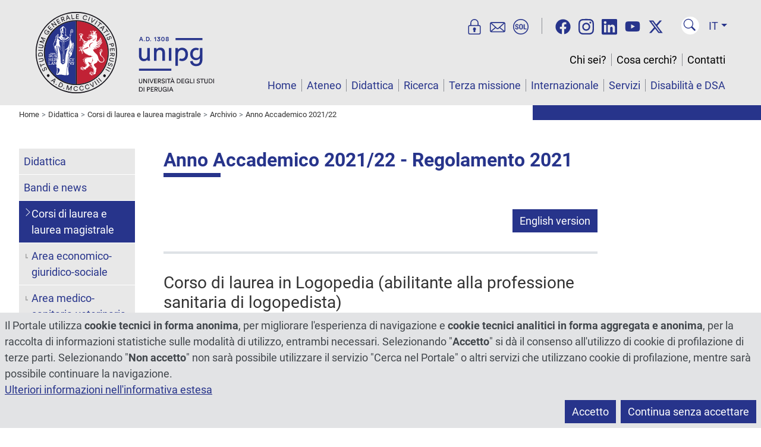

--- FILE ---
content_type: text/html; charset=utf-8
request_url: https://www.unipg.it/didattica/corsi-di-laurea-e-laurea-magistrale/archivio/offerta-formativa-2021-22?idcorso=255&annoregolamento=2021&tab=INF
body_size: 21353
content:
<!DOCTYPE html>
<html xmlns="http://www.w3.org/1999/xhtml" xml:lang="it" lang="it" dir="ltr">
<head>
	<meta name="viewport" content="width=device-width, initial-scale=1, shrink-to-fit=no">
	<meta charset="utf-8">
	<meta name="generator" content="Joomla! - Open Source Content Management">
	<title>Corso di laurea in Logopedia (abilitante alla professione sanitaria di logopedista) - Altre Info</title>
	<link href="https://www.unipg.it/didattica/corsi-di-laurea-e-laurea-magistrale/archivio/offerta-formativa-2021-22?idcorso=255&amp;annoregolamento=2021&amp;tab=INF" rel="canonical">
	<link href="/favicon.ico" rel="icon" type="image/vnd.microsoft.icon">
<link href="/media/vendor/joomla-custom-elements/css/joomla-alert.min.css?0.4.1" rel="stylesheet">
	<link href="/media/plg_system_jcepro/site/css/content.min.css?86aa0286b6232c4a5b58f892ce080277" rel="stylesheet">
	<link href="/media/templates/site/unipgspecialspecial/css/bootstrap.min.css?1761660305" rel="stylesheet">
	<link href="/media/templates/site/unipgspecialspecial/css/custom.min.css?1761660305" rel="stylesheet">
	<style>
	@font-face{font-family:'Roboto';font-style:normal;font-weight:400;
		src:url('https://www.unipg.it/media/templates/site/unipgspecialspecial/fonts/Roboto-400.woff2');
		font-display:swap;
	}
	@font-face{font-family:'Roboto';font-style:italic;font-weight:400;
		src:url('https://www.unipg.it/media/templates/site/unipgspecialspecial/fonts/Roboto-400-italic.woff2');
		font-display:swap;
	}
	@font-face{font-family:'Roboto';font-style:normal;font-weight:700;
		src:url('https://www.unipg.it/media/templates/site/unipgspecialspecial/fonts/Roboto-700.woff2');
		font-display:swap;
	}
	@font-face{font-family:'Roboto';font-style:italic;font-weight:700;
		src:url('https://www.unipg.it/media/templates/site/unipgspecialspecial/fonts/Roboto-700-italic.woff2');
		font-display:swap;
	}
</style>
<script src="/media/vendor/skipto/js/skipto.min.js?4.1.7" defer></script>
	<script src="/media/vendor/jquery/js/jquery.min.js?3.7.1"></script>
	<script src="/media/legacy/js/jquery-noconflict.min.js?504da4"></script>
	<script type="application/json" class="joomla-script-options new">{"skipto-settings":{"settings":{"skipTo":{"enableActions":false,"enableHeadingLevelShortcuts":false,"accesskey":"9","displayOption":"popup","buttonLabel":"Navigazione Tastiera","buttonTooltipAccesskey":"La chiave di accesso è $key","landmarkGroupLabel":"Riferimenti","headingGroupLabel":"Struttura pagina","mofnGroupLabel":" ($m of $n)","headingLevelLabel":"Livello di intestazione","mainLabel":"Principale","searchLabel":"Cerca","navLabel":"Navigazione","regionLabel":"Regione","asideLabel":"A parte","footerLabel":"Piè di pagina","headerLabel":"Intestazione","formLabel":"Modulo di contatto","msgNoLandmarksFound":"Nessun punto di riferimento da saltare a","msgNoHeadingsFound":"Nessuna intestazione da saltare a","headings":"h1, h2, h3","landmarks":"main, nav, search, aside, header, footer, form"}}},"joomla.jtext":{"ERROR":"Errore","MESSAGE":"Messaggio","NOTICE":"Avviso","WARNING":"Attenzione","JCLOSE":"Chiudi","JOK":"OK","JOPEN":"Apri"},"system.paths":{"root":"","rootFull":"https:\/\/www.unipg.it\/","base":"","baseFull":"https:\/\/www.unipg.it\/"},"csrf.token":"6e1b6647e886d5f85ff550d87abe3f7a"}</script>
	<script src="/media/system/js/core.min.js?a3d8f8"></script>
	<script src="/media/system/js/messages.min.js?9a4811" type="module"></script>
	<script src="/media/templates/site/unipgspecialspecial/js/bootstrap.bundle.min.js?1761660305" defer></script>
	<script src="/media/templates/site/unipgspecialspecial/js/custom.min.js?1761660305" defer></script>
	<script type="application/ld+json">{"@context":"https://schema.org","@type":"BreadcrumbList","@id":"https://www.unipg.it/#/schema/BreadcrumbList/158","itemListElement":[{"@type":"ListItem","position":1,"item":{"@id":"https://www.unipg.it/","name":"Home"}},{"@type":"ListItem","position":2,"item":{"@id":"https://www.unipg.it/didattica","name":"Didattica"}},{"@type":"ListItem","position":3,"item":{"@id":"https://www.unipg.it/didattica/corsi-di-laurea-e-laurea-magistrale","name":"Corsi di laurea e laurea magistrale"}},{"@type":"ListItem","position":4,"item":{"@id":"https://www.unipg.it/didattica/corsi-di-laurea-e-laurea-magistrale/archivio","name":"Archivio"}},{"@type":"ListItem","position":5,"item":{"@id":"https://www.unipg.it/didattica/corsi-di-laurea-e-laurea-magistrale/archivio/offerta-formativa-2021-22?view=elenco","name":"Anno Accademico 2021/22"}}]}</script>

	<meta name="format-detection" content="telephone=no">
	<meta property="og:type" content="website"><meta property="og:title" content="Corso di laurea in Logopedia (abilitante alla professione sanitaria di logopedista) - Altre Info"><meta property="og:url" content="https://www.unipg.it/didattica/corsi-di-laurea-e-laurea-magistrale/archivio/offerta-formativa-2021-22?idcorso=255&annoregolamento=2021&tab=INF"><meta property="og:image" content="https://www.unipg.it/images/logo-metatags.png"><meta name="twitter:card" content="summary_large_image"><meta name="twitter:title" content="Corso di laurea in Logopedia (abilitante alla professione sanitaria di logopedista) - Altre Info"><meta name="twitter:site" content="@UniperugiaNews" /><meta name="twitter:image" content="https://www.unipg.it/images/logo-metatags.png"></head>
<body class="up-tiposito-portale">
	<script>
		var ca = document.cookie.split(';');
		var cookiedeny = true;
		var cookiepath = '/';
		for (var i = 0; i < ca.length; i++) {
			var c = ca[i];
			while (c.charAt(0)==' ') {
				c = c.substring(1);
			}
			if ((c.indexOf('unipg-cookieconsent=')==0) && (c.substring('unipg-cookieconsent='.length,c.length)=='y')) {
				cookiedeny = false;
			}
		}
	</script>
	<div id="document-wrapper">
		<header class="ff-sfondo-chiaro">
			<div id="header-container" class="d-flex">
				<div id="header-left" class="flex-grow-1 me-3">
					<a id="header-logo" href="https://www.unipg.it/" aria-label="Vai alla Home Page"><img src="/media/templates/site/unipgspecialspecial/images/logo.svg" alt="Logo"></a>
				</div>
				<div id="header-right">
					<div class="d-lg-none d-block text-end"><div><div class="d-inline-block me-2"><div id="lingua-small" class="dropdown ms-2"><button class="header-btn-lingua ff-testo-blu dropdown-toggle" type="button" data-bs-toggle="dropdown" aria-expanded="false">IT</button>
<ul class="dropdown-menu dropdown-menu-end" aria-label="Lingua"><li><a aria-label="Italiano" href="/didattica/corsi-di-laurea-e-laurea-magistrale/archivio/offerta-formativa-2021-22?idcorso=255&annoregolamento=2021&tab=INF" class="dropdown-item active" data-shortname="It" data-longname="Italiano" >Italiano</a></li><li><a aria-label="English" href="/en/" class="dropdown-item" data-shortname="En" data-longname="English" >English</a></li><li><a aria-label="Español" href="/es/" class="dropdown-item" data-shortname="Es" data-longname="Español" >Español</a></li><li><a aria-label="Français" href="/fr/" class="dropdown-item" data-shortname="Fr" data-longname="Français" >Français</a></li><li><a aria-label="Deutsch" href="/de/" class="dropdown-item" data-shortname="De" data-longname="Deutsch" >Deutsch</a></li><li><a aria-label="Português" href="/pt/" class="dropdown-item" data-shortname="Pt" data-longname="Português" >Português</a></li><li><a  href="/zh/" class="dropdown-item" data-shortname="中文" data-longname="中文" >中文</a></li></ul></div></div><button type="button" class="header-btn-toggle ff-testo-blu" data-bs-toggle="collapse" data-bs-target="#menu-small" aria-controls="menu-small" aria-expanded="false" aria-label="Menu"><svg xmlns="http://www.w3.org/2000/svg" fill="currentColor" viewBox="0 0 16 16"><path d="M2.5 12a.5.5 0 0 1 .5-.5h10a.5.5 0 0 1 0 1H3a.5.5 0 0 1-.5-.5zm0-4a.5.5 0 0 1 .5-.5h10a.5.5 0 0 1 0 1H3a.5.5 0 0 1-.5-.5zm0-4a.5.5 0 0 1 .5-.5h10a.5.5 0 0 1 0 1H3a.5.5 0 0 1-.5-.5z"/></svg></button></div><div class="mt-3"><div class="header-trebbottoni d-inline pe-3 border-end border-secondary"><a href="https://areariservata.unipg.it" aria-label="Area Riservata" title="Area Riservata"><svg xmlns="http://www.w3.org/2000/svg" viewBox="0 0 25 25" fill="currentColor"><path d="M19.88,9.77h-.74V6.63a6.63,6.63,0,0,0-13.26,0V9.77H5.14a2.75,2.75,0,0,0-2.75,2.75v9.72A2.75,2.75,0,0,0,5.14,25H19.88a2.75,2.75,0,0,0,2.75-2.75V12.52A2.75,2.75,0,0,0,19.88,9.77ZM7.38,6.63a5.13,5.13,0,0,1,10.26,0V9.77H7.38ZM21.13,22.24a1.25,1.25,0,0,1-1.25,1.25H5.14a1.25,1.25,0,0,1-1.25-1.25V12.52a1.25,1.25,0,0,1,1.25-1.25H19.88a1.25,1.25,0,0,1,1.25,1.25Z"/><path class="bd9ae5b7-fd7c-49c1-954b-f70749acbf5d" d="M13.18,13.81a2.63,2.63,0,0,0-.67-.09A2.42,2.42,0,0,0,11,18v2.31a.85.85,0,0,0,.85.85h1.33a.85.85,0,0,0,.85-.85V18a2.41,2.41,0,0,0-.86-4.2Z"/></svg></a><a href="https://outlook.office.com/" aria-label="Posta" title="Posta"><svg xmlns="http://www.w3.org/2000/svg" viewBox="0 0 25 25" fill="currentColor"><path d="M24.62,6.28a2.67,2.67,0,0,0-.46-.59,2.72,2.72,0,0,0-1.93-.8H2.77a2.72,2.72,0,0,0-1.93.8,2.67,2.67,0,0,0-.46.59A2.71,2.71,0,0,0,0,7.64v11.1A2.71,2.71,0,0,0,.38,20.1a2.76,2.76,0,0,0,2.39,1.39H22.23a2.76,2.76,0,0,0,2.39-1.39A2.71,2.71,0,0,0,25,18.74V7.64A2.71,2.71,0,0,0,24.62,6.28ZM2.77,6.39h19.5l-6.74,6.11-1.12,1-1.07,1a1.23,1.23,0,0,1-1.68,0l-1.07-1-1.12-1L2.73,6.4ZM1.52,18.74V7.64a.86.86,0,0,1,0-.28l6.75,6.12L1.58,19.09A1,1,0,0,1,1.52,18.74ZM2.84,20,9.42,14.5l1.23,1.11a2.77,2.77,0,0,0,3.7,0l1.23-1.11L22.16,20Zm13.85-6.51,6.75-6.12a.86.86,0,0,1,0,.28v11.1a1,1,0,0,1-.06.35Z"/></svg></a><a href="https://unipg.esse3.cineca.it/Home.do" aria-label="SOL" title="SOL"><svg xmlns="http://www.w3.org/2000/svg" viewBox="0 0 25 25" fill="currentColor"><path d="M7.56,10.76a.36.36,0,0,1-.37-.3,1.28,1.28,0,0,0-.28-.69,1,1,0,0,0-.83-.34.94.94,0,0,0-.73.31,1.19,1.19,0,0,0-.26.77.93.93,0,0,0,.3.71,3.68,3.68,0,0,0,1,.6,4.63,4.63,0,0,1,1.84,1,2.21,2.21,0,0,1,.63,1.66,2.14,2.14,0,0,1-.73,1.7,2.94,2.94,0,0,1-1.95.61,3.2,3.2,0,0,1-2-.66,2.25,2.25,0,0,1-.81-1.65.38.38,0,0,1,.37-.42h.86a.37.37,0,0,1,.37.32,1.38,1.38,0,0,0,.31.82,1.21,1.21,0,0,0,.94.35A1,1,0,0,0,7,15.29a1.12,1.12,0,0,0,.26-.77A1.16,1.16,0,0,0,7,13.73a2.35,2.35,0,0,0-.92-.57,5.87,5.87,0,0,1-1.94-1,2,2,0,0,1-.66-1.61,2.11,2.11,0,0,1,.75-1.68,2.76,2.76,0,0,1,1.9-.65,2.8,2.8,0,0,1,2,.69,2.22,2.22,0,0,1,.67,1.47.38.38,0,0,1-.37.42Z"/><path class="b12cfdd7-8b84-414a-a8c1-e10022fe50f0" d="M15.89,13.68A3.09,3.09,0,0,1,15.05,16a3,3,0,0,1-2.23.83A3,3,0,0,1,10.6,16a3.13,3.13,0,0,1-.83-2.31V11.33A3.16,3.16,0,0,1,10.6,9a3,3,0,0,1,2.22-.84A3,3,0,0,1,15.05,9a3.12,3.12,0,0,1,.84,2.31Zm-1.62-2.36a2.17,2.17,0,0,0-.38-1.39,1.28,1.28,0,0,0-1.07-.47,1.26,1.26,0,0,0-1.07.47,2.24,2.24,0,0,0-.36,1.39v2.36a2.27,2.27,0,0,0,.36,1.4,1.28,1.28,0,0,0,1.07.47,1.28,1.28,0,0,0,1.08-.47,2.27,2.27,0,0,0,.37-1.4Z"/><path class="b12cfdd7-8b84-414a-a8c1-e10022fe50f0" d="M18.65,15.43h2.77a.38.38,0,0,1,.37.37v.53a.37.37,0,0,1-.37.37h-4a.36.36,0,0,1-.37-.37V8.67a.36.36,0,0,1,.37-.37h.88a.36.36,0,0,1,.37.37Z"/><path class="b12cfdd7-8b84-414a-a8c1-e10022fe50f0" d="M12.5,25A12.5,12.5,0,1,1,25,12.5,12.52,12.52,0,0,1,12.5,25Zm0-23.5a11,11,0,1,0,11,11A11,11,0,0,0,12.5,1.5Z"/></svg></a></div><div class="d-inline-block ms-3"><a href="/cerca-nocookies" class="header-btn-cerca" aria-label="Cerca nel sito" title="Cerca nel sito"><svg xmlns="http://www.w3.org/2000/svg" fill="currentColor" viewBox="-3 -3 24 24"><path d="M11.742 10.344a6.5 6.5 0 1 0-1.397 1.398h-.001c.03.04.062.078.098.115l3.85 3.85a1 1 0 0 0 1.415-1.414l-3.85-3.85a1.007 1.007 0 0 0-.115-.1zM12 6.5a5.5 5.5 0 1 1-11 0 5.5 5.5 0 0 1 11 0z"/></svg></a></div></div></div><div class="d-none d-lg-flex align-items-end flex-column h-100"><nav class="navbar" aria-label="Servizi on line, social, cerca nel sito, selezione lingua"><div class="header-trebbottoni d-inline pe-3 border-end border-secondary"><a href="https://areariservata.unipg.it" aria-label="Area Riservata" title="Area Riservata"><svg xmlns="http://www.w3.org/2000/svg" viewBox="0 0 25 25" fill="currentColor"><path d="M19.88,9.77h-.74V6.63a6.63,6.63,0,0,0-13.26,0V9.77H5.14a2.75,2.75,0,0,0-2.75,2.75v9.72A2.75,2.75,0,0,0,5.14,25H19.88a2.75,2.75,0,0,0,2.75-2.75V12.52A2.75,2.75,0,0,0,19.88,9.77ZM7.38,6.63a5.13,5.13,0,0,1,10.26,0V9.77H7.38ZM21.13,22.24a1.25,1.25,0,0,1-1.25,1.25H5.14a1.25,1.25,0,0,1-1.25-1.25V12.52a1.25,1.25,0,0,1,1.25-1.25H19.88a1.25,1.25,0,0,1,1.25,1.25Z"/><path class="bd9ae5b7-fd7c-49c1-954b-f70749acbf5d" d="M13.18,13.81a2.63,2.63,0,0,0-.67-.09A2.42,2.42,0,0,0,11,18v2.31a.85.85,0,0,0,.85.85h1.33a.85.85,0,0,0,.85-.85V18a2.41,2.41,0,0,0-.86-4.2Z"/></svg></a><a href="https://outlook.office.com/" aria-label="Posta" title="Posta"><svg xmlns="http://www.w3.org/2000/svg" viewBox="0 0 25 25" fill="currentColor"><path d="M24.62,6.28a2.67,2.67,0,0,0-.46-.59,2.72,2.72,0,0,0-1.93-.8H2.77a2.72,2.72,0,0,0-1.93.8,2.67,2.67,0,0,0-.46.59A2.71,2.71,0,0,0,0,7.64v11.1A2.71,2.71,0,0,0,.38,20.1a2.76,2.76,0,0,0,2.39,1.39H22.23a2.76,2.76,0,0,0,2.39-1.39A2.71,2.71,0,0,0,25,18.74V7.64A2.71,2.71,0,0,0,24.62,6.28ZM2.77,6.39h19.5l-6.74,6.11-1.12,1-1.07,1a1.23,1.23,0,0,1-1.68,0l-1.07-1-1.12-1L2.73,6.4ZM1.52,18.74V7.64a.86.86,0,0,1,0-.28l6.75,6.12L1.58,19.09A1,1,0,0,1,1.52,18.74ZM2.84,20,9.42,14.5l1.23,1.11a2.77,2.77,0,0,0,3.7,0l1.23-1.11L22.16,20Zm13.85-6.51,6.75-6.12a.86.86,0,0,1,0,.28v11.1a1,1,0,0,1-.06.35Z"/></svg></a><a href="https://unipg.esse3.cineca.it/Home.do" aria-label="SOL" title="SOL"><svg xmlns="http://www.w3.org/2000/svg" viewBox="0 0 25 25" fill="currentColor"><path d="M7.56,10.76a.36.36,0,0,1-.37-.3,1.28,1.28,0,0,0-.28-.69,1,1,0,0,0-.83-.34.94.94,0,0,0-.73.31,1.19,1.19,0,0,0-.26.77.93.93,0,0,0,.3.71,3.68,3.68,0,0,0,1,.6,4.63,4.63,0,0,1,1.84,1,2.21,2.21,0,0,1,.63,1.66,2.14,2.14,0,0,1-.73,1.7,2.94,2.94,0,0,1-1.95.61,3.2,3.2,0,0,1-2-.66,2.25,2.25,0,0,1-.81-1.65.38.38,0,0,1,.37-.42h.86a.37.37,0,0,1,.37.32,1.38,1.38,0,0,0,.31.82,1.21,1.21,0,0,0,.94.35A1,1,0,0,0,7,15.29a1.12,1.12,0,0,0,.26-.77A1.16,1.16,0,0,0,7,13.73a2.35,2.35,0,0,0-.92-.57,5.87,5.87,0,0,1-1.94-1,2,2,0,0,1-.66-1.61,2.11,2.11,0,0,1,.75-1.68,2.76,2.76,0,0,1,1.9-.65,2.8,2.8,0,0,1,2,.69,2.22,2.22,0,0,1,.67,1.47.38.38,0,0,1-.37.42Z"/><path class="b12cfdd7-8b84-414a-a8c1-e10022fe50f0" d="M15.89,13.68A3.09,3.09,0,0,1,15.05,16a3,3,0,0,1-2.23.83A3,3,0,0,1,10.6,16a3.13,3.13,0,0,1-.83-2.31V11.33A3.16,3.16,0,0,1,10.6,9a3,3,0,0,1,2.22-.84A3,3,0,0,1,15.05,9a3.12,3.12,0,0,1,.84,2.31Zm-1.62-2.36a2.17,2.17,0,0,0-.38-1.39,1.28,1.28,0,0,0-1.07-.47,1.26,1.26,0,0,0-1.07.47,2.24,2.24,0,0,0-.36,1.39v2.36a2.27,2.27,0,0,0,.36,1.4,1.28,1.28,0,0,0,1.07.47,1.28,1.28,0,0,0,1.08-.47,2.27,2.27,0,0,0,.37-1.4Z"/><path class="b12cfdd7-8b84-414a-a8c1-e10022fe50f0" d="M18.65,15.43h2.77a.38.38,0,0,1,.37.37v.53a.37.37,0,0,1-.37.37h-4a.36.36,0,0,1-.37-.37V8.67a.36.36,0,0,1,.37-.37h.88a.36.36,0,0,1,.37.37Z"/><path class="b12cfdd7-8b84-414a-a8c1-e10022fe50f0" d="M12.5,25A12.5,12.5,0,1,1,25,12.5,12.52,12.52,0,0,1,12.5,25Zm0-23.5a11,11,0,1,0,11,11A11,11,0,0,0,12.5,1.5Z"/></svg></a></div><div id="header-social" class="d-inline px-3"><a href="https://www.facebook.com/UniversitaPerugia" rel="noopener" aria-label="Facebook"><svg xmlns="http://www.w3.org/2000/svg" fill="currentColor" viewBox="0 0 512 512"><!--! Font Awesome Free 6.4.2 by @fontawesome - https://fontawesome.com License - https://fontawesome.com/license (Commercial License) Copyright 2023 Fonticons, Inc. --><path d="M504 256C504 119 393 8 256 8S8 119 8 256c0 123.78 90.69 226.38 209.25 245V327.69h-63V256h63v-54.64c0-62.15 37-96.48 93.67-96.48 27.14 0 55.52 4.84 55.52 4.84v61h-31.28c-30.8 0-40.41 19.12-40.41 38.73V256h68.78l-11 71.69h-57.78V501C413.31 482.38 504 379.78 504 256z"/></svg></a><a href="https://www.instagram.com/unipg1308" rel="noopener" aria-label="Instagram"><svg xmlns="http://www.w3.org/2000/svg" fill="currentColor" viewBox="0 0 448 512"><!--! Font Awesome Free 6.4.2 by @fontawesome - https://fontawesome.com License - https://fontawesome.com/license (Commercial License) Copyright 2023 Fonticons, Inc. --><path d="M224.1 141c-63.6 0-114.9 51.3-114.9 114.9s51.3 114.9 114.9 114.9S339 319.5 339 255.9 287.7 141 224.1 141zm0 189.6c-41.1 0-74.7-33.5-74.7-74.7s33.5-74.7 74.7-74.7 74.7 33.5 74.7 74.7-33.6 74.7-74.7 74.7zm146.4-194.3c0 14.9-12 26.8-26.8 26.8-14.9 0-26.8-12-26.8-26.8s12-26.8 26.8-26.8 26.8 12 26.8 26.8zm76.1 27.2c-1.7-35.9-9.9-67.7-36.2-93.9-26.2-26.2-58-34.4-93.9-36.2-37-2.1-147.9-2.1-184.9 0-35.8 1.7-67.6 9.9-93.9 36.1s-34.4 58-36.2 93.9c-2.1 37-2.1 147.9 0 184.9 1.7 35.9 9.9 67.7 36.2 93.9s58 34.4 93.9 36.2c37 2.1 147.9 2.1 184.9 0 35.9-1.7 67.7-9.9 93.9-36.2 26.2-26.2 34.4-58 36.2-93.9 2.1-37 2.1-147.8 0-184.8zM398.8 388c-7.8 19.6-22.9 34.7-42.6 42.6-29.5 11.7-99.5 9-132.1 9s-102.7 2.6-132.1-9c-19.6-7.8-34.7-22.9-42.6-42.6-11.7-29.5-9-99.5-9-132.1s-2.6-102.7 9-132.1c7.8-19.6 22.9-34.7 42.6-42.6 29.5-11.7 99.5-9 132.1-9s102.7-2.6 132.1 9c19.6 7.8 34.7 22.9 42.6 42.6 11.7 29.5 9 99.5 9 132.1s2.7 102.7-9 132.1z"/></svg></a><a href="https://www.linkedin.com/school/universit-degli-studi-di-perugia" rel="noopener" aria-label="Linkedin"><svg xmlns="http://www.w3.org/2000/svg" fill="currentColor" viewBox="0 0 448 512"><!--! Font Awesome Free 6.4.2 by @fontawesome - https://fontawesome.com License - https://fontawesome.com/license (Commercial License) Copyright 2023 Fonticons, Inc. --><path d="M416 32H31.9C14.3 32 0 46.5 0 64.3v383.4C0 465.5 14.3 480 31.9 480H416c17.6 0 32-14.5 32-32.3V64.3c0-17.8-14.4-32.3-32-32.3zM135.4 416H69V202.2h66.5V416zm-33.2-243c-21.3 0-38.5-17.3-38.5-38.5S80.9 96 102.2 96c21.2 0 38.5 17.3 38.5 38.5 0 21.3-17.2 38.5-38.5 38.5zm282.1 243h-66.4V312c0-24.8-.5-56.7-34.5-56.7-34.6 0-39.9 27-39.9 54.9V416h-66.4V202.2h63.7v29.2h.9c8.9-16.8 30.6-34.5 62.9-34.5 67.2 0 79.7 44.3 79.7 101.9V416z"/></svg></a><a href="https://www.youtube.com/StudiumGeneralePerugia1308" rel="noopener" aria-label="YouTube"><svg xmlns="http://www.w3.org/2000/svg" fill="currentColor" viewBox="0 0 576 512"><!--! Font Awesome Free 6.4.2 by @fontawesome - https://fontawesome.com License - https://fontawesome.com/license (Commercial License) Copyright 2023 Fonticons, Inc. --><path d="M549.655 124.083c-6.281-23.65-24.787-42.276-48.284-48.597C458.781 64 288 64 288 64S117.22 64 74.629 75.486c-23.497 6.322-42.003 24.947-48.284 48.597-11.412 42.867-11.412 132.305-11.412 132.305s0 89.438 11.412 132.305c6.281 23.65 24.787 41.5 48.284 47.821C117.22 448 288 448 288 448s170.78 0 213.371-11.486c23.497-6.321 42.003-24.171 48.284-47.821 11.412-42.867 11.412-132.305 11.412-132.305s0-89.438-11.412-132.305zm-317.51 213.508V175.185l142.739 81.205-142.739 81.201z"/></svg></a><a href="https://twitter.com/UniperugiaNews" rel="noopener" aria-label="Twitter"><svg xmlns="http://www.w3.org/2000/svg" fill="currentColor" viewBox="0 0 512 512"><!--! Font Awesome Free 6.4.2 by @fontawesome - https://fontawesome.com License - https://fontawesome.com/license (Commercial License) Copyright 2023 Fonticons, Inc. --><path d="M389.2 48h70.6L305.6 224.2 487 464H345L233.7 318.6 106.5 464H35.8L200.7 275.5 26.8 48H172.4L272.9 180.9 389.2 48zM364.4 421.8h39.1L151.1 88h-42L364.4 421.8z"/></svg></a></div><div class="d-inline-block mx-2"><a href="/cerca-nocookies" class="header-btn-cerca" aria-label="Cerca nel sito" title="Cerca nel sito"><svg xmlns="http://www.w3.org/2000/svg" fill="currentColor" viewBox="-3 -3 24 24"><path d="M11.742 10.344a6.5 6.5 0 1 0-1.397 1.398h-.001c.03.04.062.078.098.115l3.85 3.85a1 1 0 0 0 1.415-1.414l-3.85-3.85a1.007 1.007 0 0 0-.115-.1zM12 6.5a5.5 5.5 0 1 1-11 0 5.5 5.5 0 0 1 11 0z"/></svg></a></div><div id="lingua-large" class="dropdown ms-2"><button class="header-btn-lingua ff-testo-blu dropdown-toggle" type="button" data-bs-toggle="dropdown" aria-expanded="false">IT</button>
<ul class="dropdown-menu dropdown-menu-end" aria-label="Lingua"><li><a aria-label="Italiano" href="/didattica/corsi-di-laurea-e-laurea-magistrale/archivio/offerta-formativa-2021-22?idcorso=255&annoregolamento=2021&tab=INF" class="dropdown-item active" data-shortname="It" data-longname="Italiano" >Italiano</a></li><li><a aria-label="English" href="/en/" class="dropdown-item" data-shortname="En" data-longname="English" >English</a></li><li><a aria-label="Español" href="/es/" class="dropdown-item" data-shortname="Es" data-longname="Español" >Español</a></li><li><a aria-label="Français" href="/fr/" class="dropdown-item" data-shortname="Fr" data-longname="Français" >Français</a></li><li><a aria-label="Deutsch" href="/de/" class="dropdown-item" data-shortname="De" data-longname="Deutsch" >Deutsch</a></li><li><a aria-label="Português" href="/pt/" class="dropdown-item" data-shortname="Pt" data-longname="Português" >Português</a></li><li><a  href="/zh/" class="dropdown-item" data-shortname="中文" data-longname="中文" >中文</a></li></ul></div></nav><div id="menu-large" class="mt-auto"><nav id="secmenu-large" class="text-end mb-3" aria-label="Chi sei, cosa cerchi, contatti"></nav><nav id="mainmenu-large" class="text-end" aria-label="Menù principale"></nav></div></div>				</div>
			</div>
					</header>
		<nav id="menu-small" class="d-lg-none collapse" aria-label="Smartphone menu"><div id="secmenu-small" aria-label="Chi sei, cosa cerchi, contatti"><ul class="list-group list-level-top">
<li class="list-group-item deeper"><a class="mainmenu-link" href="/chi-sei">Chi sei?</a><a class="collapsed mainmenu-toggle" data-bs-toggle="collapse" href="#collapseMenu2315" aria-label="Apri e chiudi" role="button" aria-expanded="true" aria-controls="collapseMenu2315">&gt;</a><ul class="list-group list-level-nested collapse" id="collapseMenu2315"><li class="list-group-item"><a class="mainmenu-link" href="/chi-sei/studente-futuro">Studente futuro</a></li><li class="list-group-item"><a class="mainmenu-link" href="/chi-sei/studente-iscritto">Studente iscritto</a></li><li class="list-group-item"><a class="mainmenu-link" href="/chi-sei/international-student">International student</a></li><li class="list-group-item"><a class="mainmenu-link" href="/chi-sei/incoming-student">Incoming student</a></li><li class="list-group-item"><a class="mainmenu-link" href="/chi-sei/outgoing-student">Outgoing student</a></li><li class="list-group-item"><a class="mainmenu-link" href="/chi-sei/laureato">Laureato</a></li><li class="list-group-item"><a class="mainmenu-link" href="/chi-sei/personale">Personale</a></li><li class="list-group-item"><a class="mainmenu-link" href="/chi-sei/azienda">Azienda</a></li></ul></li><li class="list-group-item"><a class="mainmenu-link" href="/cosa-cerchi">Cosa cerchi?</a></li><li class="list-group-item deeper"><a class="mainmenu-link" href="/contatti">Contatti</a><a class="collapsed mainmenu-toggle" data-bs-toggle="collapse" href="#collapseMenu464" aria-label="Apri e chiudi" role="button" aria-expanded="true" aria-controls="collapseMenu464">&gt;</a><ul class="list-group list-level-nested collapse" id="collapseMenu464"><li class="list-group-item"><a class="mainmenu-link" href="/contatti/dove-siamo">Dove siamo</a></li><li class="list-group-item"><a class="mainmenu-link" href="/contatti/rubrica?view=rubrica">Rubrica</a></li><li class="list-group-item"><a class="mainmenu-link" href="/contatti/posta-elettronica-certificata-pec">Posta Elettronica Certificata (PEC)</a></li></ul></li></ul></div><div id="mainmenu-small" aria-label="Menù principale"><ul class="list-group list-level-top">
<li class="list-group-item"><a class="mainmenu-link" href="/">Home</a></li><li class="list-group-item deeper"><a class="mainmenu-link" href="/ateneo">Ateneo</a><a class="collapsed mainmenu-toggle" data-bs-toggle="collapse" href="#collapseMenu152" aria-label="Apri e chiudi" role="button" aria-expanded="true" aria-controls="collapseMenu152">&gt;</a><ul class="list-group list-level-nested collapse" id="collapseMenu152"><li class="list-group-item deeper"><a class="mainmenu-link" href="/ateneo/storia">Storia</a><a class="collapsed mainmenu-toggle" data-bs-toggle="collapse" href="#collapseMenu162" aria-label="Apri e chiudi" role="button" aria-expanded="true" aria-controls="collapseMenu162">&gt;</a><ul class="list-group list-level-nested collapse" id="collapseMenu162"><li class="list-group-item"><a class="mainmenu-link" href="/ateneo/storia/bartolo-doro">Bartolo D'Oro</a></li></ul></li><li class="list-group-item deeper"><a class="mainmenu-link" href="/ateneo/organizzazione">Organizzazione</a><a class="collapsed mainmenu-toggle" data-bs-toggle="collapse" href="#collapseMenu163" aria-label="Apri e chiudi" role="button" aria-expanded="true" aria-controls="collapseMenu163">&gt;</a><ul class="list-group list-level-nested collapse" id="collapseMenu163"><li class="list-group-item"><a class="mainmenu-link" href="/ateneo/organizzazione/organi-di-governo">Organi di governo</a></li><li class="list-group-item"><a class="mainmenu-link" href="/ateneo/organizzazione/organi-di-gestione-e-controllo">Organi di gestione e controllo</a></li><li class="list-group-item"><a class="mainmenu-link" href="/ateneo/organizzazione/organi-consultivi-e-di-garanzia">Organi consultivi e di garanzia</a></li><li class="list-group-item"><a class="mainmenu-link" href="/ateneo/organizzazione/amministrazione-centrale?view=navigatorestrutture">Amministrazione centrale</a></li><li class="list-group-item"><a class="mainmenu-link" href="/ateneo/organizzazione/dipartimenti?view=navigatorestrutture">Dipartimenti</a></li><li class="list-group-item"><a class="mainmenu-link" href="/ateneo/organizzazione/centri?view=navigatorestrutture">Centri</a></li><li class="list-group-item"><a class="mainmenu-link" href="/ateneo/organizzazione/biblioteche?view=navigatorestrutture">Biblioteche</a></li><li class="list-group-item"><a class="mainmenu-link" href="/ateneo/organizzazione/partecipazioni?view=navigatorestrutture">Partecipazioni</a></li><li class="list-group-item"><a class="mainmenu-link" href="/ateneo/organizzazione/organizzazioni-sindacali">Organizzazioni sindacali</a></li><li class="list-group-item"><a class="mainmenu-link" href="/ateneo/organizzazione/rappresentanti-dei-lavoratori-per-la-sicurezza">Rappresentanti dei lavoratori per la sicurezza</a></li><li class="list-group-item"><a class="mainmenu-link" href="/ateneo/organizzazione/servizio-di-prevenzione-e-protezione">Servizio di Prevenzione e Protezione</a></li></ul></li><li class="list-group-item"><a class="mainmenu-link" href="/ateneo/poli-e-sedi-distaccate">Poli e sedi distaccate</a></li><li class="list-group-item"><a class="mainmenu-link" href="/ateneo/virtual-tour">Virtual tour</a></li><li class="list-group-item deeper"><a class="mainmenu-link" href="/ateneo/assicurazione-della-qualita">Assicurazione della Qualità</a><a class="collapsed mainmenu-toggle" data-bs-toggle="collapse" href="#collapseMenu2536" aria-label="Apri e chiudi" role="button" aria-expanded="true" aria-controls="collapseMenu2536">&gt;</a><ul class="list-group list-level-nested collapse" id="collapseMenu2536"><li class="list-group-item"><a class="mainmenu-link" href="/ateneo/assicurazione-della-qualita/politiche-e-strategie">Politiche e strategie</a></li><li class="list-group-item"><a class="mainmenu-link" href="/ateneo/assicurazione-della-qualita/gestione">Gestione</a></li><li class="list-group-item"><a class="mainmenu-link" href="/ateneo/assicurazione-della-qualita/monitoraggio">Monitoraggio</a></li><li class="list-group-item"><a class="mainmenu-link" href="/ateneo/assicurazione-della-qualita/autovalutazione">Autovalutazione</a></li><li class="list-group-item"><a class="mainmenu-link" href="/ateneo/assicurazione-della-qualita/valutazione">Valutazione</a></li><li class="list-group-item"><a class="mainmenu-link" href="/ateneo/assicurazione-della-qualita/accreditamento">Accreditamento</a></li></ul></li><li class="list-group-item deeper"><a class="mainmenu-link" href="/ateneo/concorsi">Concorsi</a><a class="collapsed mainmenu-toggle" data-bs-toggle="collapse" href="#collapseMenu393" aria-label="Apri e chiudi" role="button" aria-expanded="true" aria-controls="collapseMenu393">&gt;</a><ul class="list-group list-level-nested collapse" id="collapseMenu393"><li class="list-group-item"><a class="mainmenu-link" href="/ateneo/concorsi/abilitazione-scientifica-nazionale-a-professore-di-i-e-ii-fascia">Abilitazione Scientifica Nazionale a professore di I e II fascia</a></li><li class="list-group-item"><a class="mainmenu-link" href="/ateneo/concorsi/assegni-di-ricerca">Assegni di ricerca</a></li><li class="list-group-item"><a class="mainmenu-link" href="/ateneo/concorsi/avviamento-a-selezione">Avviamento a selezione</a></li><li class="list-group-item"><a class="mainmenu-link" href="/ateneo/concorsi/avvisi-conferimento-incarichi-direzione-strutture-complesse-a-direzione-universitaria-aziende-ospedaliere-di-perugia-e-di-terni?view=elenco">Avvisi conferimento incarichi direzione strutture complesse a direzione universitaria aziende ospedaliere di Perugia e di Terni</a></li><li class="list-group-item"><a class="mainmenu-link" href="/ateneo/concorsi/avvisi-di-mobilita-interna?view=elenco">Avvisi di mobilità interna</a></li><li class="list-group-item"><a class="mainmenu-link" href="/ateneo/concorsi/avvisi-mobilita-altri-enti">Avvisi mobilità altri enti</a></li><li class="list-group-item"><a class="mainmenu-link" href="/ateneo/concorsi/avvisi-di-trasferimento-ricercatori-di-ruolo?view=elenco">Avvisi di trasferimento ricercatori di ruolo</a></li><li class="list-group-item"><a class="mainmenu-link" href="/ateneo/concorsi/avvisi-riservati-al-personale-del-ruolo-sanitario?view=elenco">Avvisi riservati al personale del ruolo sanitario</a></li><li class="list-group-item"><a class="mainmenu-link" href="/ateneo/concorsi/borse-premi-ed-altri-incentivi?view=elenco">Borse, premi ed altri incentivi</a></li><li class="list-group-item"><a class="mainmenu-link" href="/ateneo/concorsi/contratti-di-ricerca?view=elenco">Contratti di ricerca</a></li><li class="list-group-item"><a class="mainmenu-link" href="/ateneo/concorsi/mobilita-ai-sensi-dell-art-30-del-d-lgs-165-2001?view=elenco">Mobilità ai sensi dell'art. 30 del D. Lgs. 165/2001</a></li><li class="list-group-item"><a class="mainmenu-link" href="/ateneo/concorsi/procedure-di-valutazione-comparativa-art-18-legge-240-2010?view=elenco">Procedure di valutazione comparativa art. 18, legge 240/2010</a></li><li class="list-group-item"><a class="mainmenu-link" href="/ateneo/concorsi/procedure-di-valutazione-comparativa-art-24-commi-5-e-6-legge-240-2010?view=elenco">Procedure di valutazione comparativa art. 24, commi 5 e 6, legge 240/2010</a></li><li class="list-group-item"><a class="mainmenu-link" href="/ateneo/concorsi/procedure-di-valutazione-comparativa-ricercatori-a-tempo-determinato?view=elenco">Procedure di valutazione comparativa Ricercatori a tempo determinato</a></li><li class="list-group-item"><a class="mainmenu-link" href="/ateneo/concorsi/procedure-selettive-ricercatori-a-tempo-determinato-in-tenure-track-rtt?view=elenco">Procedure selettive Ricercatori a tempo determinato in tenure track (RTT)</a></li><li class="list-group-item"><a class="mainmenu-link" href="/ateneo/concorsi/procedure-attribuzione-classi-stipendiali?view=elenco">Procedure attribuzione classi stipendiali</a></li><li class="list-group-item"><a class="mainmenu-link" href="/ateneo/concorsi/por-fse-2014-2020-asse-occupazione-percorsi-formativi">POR FSE 2014-2020 asse &quot;Occupazione&quot; Percorsi Formativi</a></li><li class="list-group-item"><a class="mainmenu-link" href="/ateneo/concorsi/procedure-comparative-incarichi-lavoro-autonomo?view=elenco">Procedure comparative incarichi lavoro autonomo</a></li><li class="list-group-item"><a class="mainmenu-link" href="/ateneo/concorsi/ricerca-professionalita-interna?view=elenco">Ricerca professionalità interna</a></li><li class="list-group-item"><a class="mainmenu-link" href="/ateneo/concorsi/selezioni-personale-docente?view=elenco">Selezioni personale docente</a></li><li class="list-group-item"><a class="mainmenu-link" href="/ateneo/concorsi/selezioni-personale-tecnico-amm-vo-a-tempo-determinato?view=elenco">Selezioni personale tecnico amm.vo a tempo determinato</a></li><li class="list-group-item"><a class="mainmenu-link" href="/ateneo/concorsi/selezioni-personale-tecnico-amm-vo-a-tempo-indeterminato?view=elenco">Selezioni personale tecnico amm.vo a tempo indeterminato</a></li><li class="list-group-item"><a class="mainmenu-link" href="/ateneo/concorsi/telelavoro?view=elenco">Telelavoro</a></li><li class="list-group-item"><a class="mainmenu-link" href="/ateneo/concorsi/tutor-organizzatori-coordinatori?view=elenco">Tutor organizzatori/coordinatori</a></li></ul></li><li class="list-group-item"><a class="mainmenu-link" href="/ateneo/procedure-elettorali">Procedure elettorali e designazioni</a></li><li class="list-group-item deeper"><a class="mainmenu-link" href="/ateneo/certificazione-iso">Certificazione ISO</a><a class="collapsed mainmenu-toggle" data-bs-toggle="collapse" href="#collapseMenu2199" aria-label="Apri e chiudi" role="button" aria-expanded="true" aria-controls="collapseMenu2199">&gt;</a><ul class="list-group list-level-nested collapse" id="collapseMenu2199"><li class="list-group-item"><a class="mainmenu-link" href="/ateneo/certificazione-iso/strutture-certificate">Strutture certificate</a></li><li class="list-group-item"><a class="mainmenu-link" href="/ateneo/certificazione-iso/come-entrare-in-qualita">Come entrare in Qualità</a></li><li class="list-group-item"><a class="mainmenu-link" href="/ateneo/certificazione-iso/corsi-di-formazione-e-convegni">Corsi di formazione e convegni</a></li><li class="list-group-item"><a class="mainmenu-link" href="/ateneo/certificazione-iso/storia">Storia</a></li><li class="list-group-item"><a class="mainmenu-link" href="/ateneo/certificazione-iso/contatti">Contatti</a></li><li class="list-group-item"><a class="mainmenu-link" href="/ateneo/certificazione-iso/suggerimenti-o-reclami">Suggerimenti o reclami</a></li></ul></li><li class="list-group-item deeper"><a class="mainmenu-link" href="/ateneo/sostenibilita">Sostenibilità</a><a class="collapsed mainmenu-toggle" data-bs-toggle="collapse" href="#collapseMenu2327" aria-label="Apri e chiudi" role="button" aria-expanded="true" aria-controls="collapseMenu2327">&gt;</a><ul class="list-group list-level-nested collapse" id="collapseMenu2327"><li class="list-group-item"><a class="mainmenu-link" href="/ateneo/sostenibilita/rete-delle-universita-per-lo-sviluppo-sostenibile-rus">Rete delle Università per lo Sviluppo Sostenibile (RUS)</a></li><li class="list-group-item"><a class="mainmenu-link" href="/ateneo/sostenibilita/commissione-per-la-sostenibilita-d-ateneo">Commissione per la sostenibilità d'Ateneo</a></li></ul></li><li class="list-group-item deeper"><a class="mainmenu-link" href="/ateneo/protezione-dati-personali">Protezione dati personali</a><a class="collapsed mainmenu-toggle" data-bs-toggle="collapse" href="#collapseMenu332" aria-label="Apri e chiudi" role="button" aria-expanded="true" aria-controls="collapseMenu332">&gt;</a><ul class="list-group list-level-nested collapse" id="collapseMenu332"><li class="list-group-item"><a class="mainmenu-link" href="/ateneo/protezione-dati-personali/principali-trattamenti">Principali trattamenti</a></li><li class="list-group-item"><a class="mainmenu-link" href="/ateneo/protezione-dati-personali/diritti-degli-interessati">Diritti degli interessati</a></li><li class="list-group-item"><a class="mainmenu-link" href="/ateneo/protezione-dati-personali/pillole-sui-trattamenti-dei-dati-personali">Pillole sui trattamenti dei dati personali</a></li><li class="list-group-item"><a class="mainmenu-link" href="/ateneo/protezione-dati-personali/informative">Informative</a></li><li class="list-group-item"><a class="mainmenu-link" href="/ateneo/protezione-dati-personali/come-fornire-l-informativa">Come fornire l’informativa</a></li><li class="list-group-item"><a class="mainmenu-link" href="/ateneo/protezione-dati-personali/consenso">Consenso</a></li><li class="list-group-item"><a class="mainmenu-link" href="/ateneo/protezione-dati-personali/consenso-in-casi-particolari">Consenso in casi particolari</a></li><li class="list-group-item"><a class="mainmenu-link" href="/ateneo/protezione-dati-personali/destinatari-dei-dati-personali">Destinatari dei dati personali</a></li><li class="list-group-item"><a class="mainmenu-link" href="/ateneo/protezione-dati-personali/documentazione-disponibile">Documentazione disponibile</a></li><li class="list-group-item"><a class="mainmenu-link" href="/ateneo/protezione-dati-personali/la-ricerca-e-la-data-protection">La Ricerca e la Data protection</a></li><li class="list-group-item"><a class="mainmenu-link" href="/ateneo/protezione-dati-personali/segnalazione-violazioni">Segnalazione violazioni</a></li><li class="list-group-item"><a class="mainmenu-link" href="/ateneo/protezione-dati-personali/faq">FAQ</a></li></ul></li><li class="list-group-item"><a class="mainmenu-link" href="/ateneo/statuto-e-regolamenti?view=elenco">Statuto e regolamenti</a></li><li class="list-group-item"><a class="mainmenu-link" href="/ateneo/5xmille-donazioni-fundraising">5xmille, Donazioni, Fundraising</a></li><li class="list-group-item deeper"><a class="mainmenu-link" href="/ateneo/alumni">Alumni</a><a class="collapsed mainmenu-toggle" data-bs-toggle="collapse" href="#collapseMenu968" aria-label="Apri e chiudi" role="button" aria-expanded="true" aria-controls="collapseMenu968">&gt;</a><ul class="list-group list-level-nested collapse" id="collapseMenu968"><li class="list-group-item"><a class="mainmenu-link" href="/ateneo/alumni/chi-siamo">Chi siamo</a></li><li class="list-group-item"><a class="mainmenu-link" href="/ateneo/alumni/come-iscriversi">Come iscriversi</a></li><li class="list-group-item"><a class="mainmenu-link" href="/ateneo/alumni/contatti">Contatti</a></li><li class="list-group-item"><a class="mainmenu-link" href="/ateneo/alumni/onomasticon">Onomasticon</a></li></ul></li><li class="list-group-item"><a class="mainmenu-link" href="/ateneo/il-marchio-d-ateneo">Il Marchio d'Ateneo</a></li></ul></li><li class="list-group-item active deeper"><a class="mainmenu-link" href="/didattica">Didattica</a><a class="collapsed mainmenu-toggle" data-bs-toggle="collapse" href="#collapseMenu155" aria-label="Apri e chiudi" role="button" aria-expanded="true" aria-controls="collapseMenu155">&gt;</a><ul class="list-group list-level-nested collapse" id="collapseMenu155"><li class="list-group-item"><a class="mainmenu-link" href="/didattica/bandi-e-news">Bandi e news</a></li><li class="list-group-item active deeper"><a class="mainmenu-link" href="/didattica/corsi-di-laurea-e-laurea-magistrale">Corsi di laurea e laurea magistrale</a><a class="collapsed mainmenu-toggle" data-bs-toggle="collapse" href="#collapseMenu110" aria-label="Apri e chiudi" role="button" aria-expanded="true" aria-controls="collapseMenu110">&gt;</a><ul class="list-group list-level-nested collapse" id="collapseMenu110"><li class="list-group-item"><a class="mainmenu-link" href="/didattica/corsi-di-laurea-e-laurea-magistrale/area-economico-giuridico-sociale">Area economico-giuridico-sociale</a></li><li class="list-group-item"><a class="mainmenu-link" href="/didattica/corsi-di-laurea-e-laurea-magistrale/area-medico-sanitaria-veterinaria">Area medico-sanitaria-veterinaria</a></li><li class="list-group-item"><a class="mainmenu-link" href="/didattica/corsi-di-laurea-e-laurea-magistrale/area-scientifica">Area scientifica</a></li><li class="list-group-item"><a class="mainmenu-link" href="/didattica/corsi-di-laurea-e-laurea-magistrale/area-tecnologica">Area tecnologica</a></li><li class="list-group-item"><a class="mainmenu-link" href="/didattica/corsi-di-laurea-e-laurea-magistrale/area-umanistica">Area umanistica</a></li><li class="list-group-item active"><a class="mainmenu-link" href="/didattica/corsi-di-laurea-e-laurea-magistrale/archivio">Archivio</a></li></ul></li><li class="list-group-item"><a class="mainmenu-link" href="/didattica/semestre-filtro">Semestre filtro</a></li><li class="list-group-item deeper"><a class="mainmenu-link" href="/didattica/percorsi-post-laurea">Percorsi post laurea</a><a class="collapsed mainmenu-toggle" data-bs-toggle="collapse" href="#collapseMenu1595" aria-label="Apri e chiudi" role="button" aria-expanded="true" aria-controls="collapseMenu1595">&gt;</a><ul class="list-group list-level-nested collapse" id="collapseMenu1595"><li class="list-group-item"><a class="mainmenu-link" href="/didattica/percorsi-post-laurea/dottorati-di-ricerca">Dottorati di ricerca</a></li><li class="list-group-item"><a class="mainmenu-link" href="/didattica/percorsi-post-laurea/scuole-di-specializzazione">Scuole di specializzazione</a></li><li class="list-group-item"><a class="mainmenu-link" href="/didattica/percorsi-post-laurea/scuole-di-specializzazione-di-area-sanitaria">Scuole di specializzazione di area sanitaria</a></li><li class="list-group-item"><a class="mainmenu-link" href="/didattica/percorsi-post-laurea/master-e-corsi-di-formazione">Master e corsi di formazione</a></li><li class="list-group-item"><a class="mainmenu-link" href="/didattica/percorsi-post-laurea/borse-di-studio?view=elenco">Borse di studio</a></li><li class="list-group-item"><a class="mainmenu-link" href="/didattica/percorsi-post-laurea/esami-di-stato">Esami di stato</a></li><li class="list-group-item"><a class="mainmenu-link" href="/didattica/percorsi-post-laurea/corsi-di-specializzazione-per-le-attivita-di-sostegno">Corsi di specializzazione per le attività di sostegno</a></li><li class="list-group-item"><a class="mainmenu-link" href="/didattica/percorsi-post-laurea/5cfu-e-24cfu">5CFU e 24CFU</a></li><li class="list-group-item"><a class="mainmenu-link" href="/didattica/percorsi-post-laurea/percorsi-60cfu">Percorsi 60CFU</a></li><li class="list-group-item"><a class="mainmenu-link" href="/didattica/percorsi-post-laurea/corsi-ecm">Corsi ECM</a></li></ul></li><li class="list-group-item"><a class="mainmenu-link" href="/didattica/progetto-edunext">Progetto Edunext</a></li><li class="list-group-item deeper"><a class="mainmenu-link" href="/didattica/progetto-lateneo-si-forma">Progetto &quot;L'Ateneo si forma&quot;</a><a class="collapsed mainmenu-toggle" data-bs-toggle="collapse" href="#collapseMenu2620" aria-label="Apri e chiudi" role="button" aria-expanded="true" aria-controls="collapseMenu2620">&gt;</a><ul class="list-group list-level-nested collapse" id="collapseMenu2620"><li class="list-group-item"><a class="mainmenu-link" href="/didattica/progetto-lateneo-si-forma/docenti">Docenti</a></li><li class="list-group-item"><a class="mainmenu-link" href="/didattica/progetto-lateneo-si-forma/studenti">Studenti</a></li><li class="list-group-item"><a class="mainmenu-link" href="/didattica/progetto-lateneo-si-forma/personale">Personale</a></li></ul></li><li class="list-group-item"><a class="mainmenu-link" href="/didattica/didattica-telematica-sincrona">Didattica telematica sincrona</a></li><li class="list-group-item"><a class="mainmenu-link" href="/didattica/agevolazione-trasporto-pubblico">Agevolazione Trasporto Pubblico</a></li><li class="list-group-item deeper"><a class="mainmenu-link" href="/didattica/pa-110-e-lode">PA 110 e lode</a><a class="collapsed mainmenu-toggle" data-bs-toggle="collapse" href="#collapseMenu2445" aria-label="Apri e chiudi" role="button" aria-expanded="true" aria-controls="collapseMenu2445">&gt;</a><ul class="list-group list-level-nested collapse" id="collapseMenu2445"><li class="list-group-item"><a class="mainmenu-link" href="/didattica/pa-110-e-lode/offerta-formativa-pa-110-e-lode">Offerta formativa PA 110 E LODE</a></li><li class="list-group-item"><a class="mainmenu-link" href="/didattica/pa-110-e-lode/requisiti-di-ammissione">Requisiti di ammissione</a></li><li class="list-group-item"><a class="mainmenu-link" href="/didattica/pa-110-e-lode/immatricolazione-iscrizione-ad-anni-successivi-al-primo">Immatricolazione / Iscrizione ad anni successivi al primo</a></li><li class="list-group-item"><a class="mainmenu-link" href="/didattica/pa-110-e-lode/contribuzione-studentesca">Contribuzione studentesca</a></li><li class="list-group-item"><a class="mainmenu-link" href="/didattica/pa-110-e-lode/frequenza-dei-corsi-ed-esami-di-profitto">Frequenza dei corsi ed esami di profitto</a></li><li class="list-group-item"><a class="mainmenu-link" href="/didattica/pa-110-e-lode/informazioni">Informazioni</a></li><li class="list-group-item"><a class="mainmenu-link" href="/didattica/pa-110-e-lode/domande-e-risposte">Domande e risposte</a></li><li class="list-group-item"><a class="mainmenu-link" href="/didattica/pa-110-e-lode/risorse-utili">Risorse utili</a></li></ul></li><li class="list-group-item deeper"><a class="mainmenu-link" href="/didattica/corsi-a-numero-programmato">Corsi a numero programmato</a><a class="collapsed mainmenu-toggle" data-bs-toggle="collapse" href="#collapseMenu430" aria-label="Apri e chiudi" role="button" aria-expanded="true" aria-controls="collapseMenu430">&gt;</a><ul class="list-group list-level-nested collapse" id="collapseMenu430"><li class="list-group-item"><a class="mainmenu-link" href="/didattica/corsi-a-numero-programmato/corsi-di-laurea?view=elenco">Corsi di laurea</a></li><li class="list-group-item"><a class="mainmenu-link" href="/didattica/corsi-a-numero-programmato/scuole-di-specializzazione?view=elenco">Scuole di specializzazione</a></li><li class="list-group-item"><a class="mainmenu-link" href="/didattica/corsi-a-numero-programmato/scuole-di-specializzazione-di-area-sanitaria-accesso-non-medici?view=elenco">Scuole di specializzazione di Area Sanitaria (accesso non medici)</a></li><li class="list-group-item"><a class="mainmenu-link" href="/didattica/corsi-a-numero-programmato/master?view=elenco">Master</a></li><li class="list-group-item"><a class="mainmenu-link" href="/didattica/corsi-a-numero-programmato/corsi-di-formazione-permanente-e-continua?view=elenco">Corsi di formazione permanente e continua</a></li><li class="list-group-item"><a class="mainmenu-link" href="/didattica/corsi-a-numero-programmato/corsi-di-perfezionamento?view=elenco">Corsi di perfezionamento</a></li><li class="list-group-item"><a class="mainmenu-link" href="/didattica/corsi-a-numero-programmato/tirocini-formativi-attivi?view=elenco">Tirocini formativi attivi</a></li><li class="list-group-item"><a class="mainmenu-link" href="/didattica/corsi-a-numero-programmato/summer-winter-school?view=elenco">Summer/Winter School</a></li></ul></li><li class="list-group-item"><a class="mainmenu-link" href="/didattica/corsi-di-studio-internazionali">Corsi di studio internazionali</a></li><li class="list-group-item"><a class="mainmenu-link" href="/didattica/university-corridors-project-for-refugee-students">University Corridors Project for Refugee Students</a></li><li class="list-group-item"><a class="mainmenu-link" href="/didattica/open-badge">Open Badge</a></li><li class="list-group-item"><a class="mainmenu-link" href="/didattica/stage-e-tirocini">Stage e tirocini</a></li><li class="list-group-item deeper"><a class="mainmenu-link" href="/didattica/procedure-amministrative">Procedure amministrative e modulistica</a><a class="collapsed mainmenu-toggle" data-bs-toggle="collapse" href="#collapseMenu168" aria-label="Apri e chiudi" role="button" aria-expanded="true" aria-controls="collapseMenu168">&gt;</a><ul class="list-group list-level-nested collapse" id="collapseMenu168"><li class="list-group-item"><a class="mainmenu-link" href="/didattica/procedure-amministrative/procedure">Procedure</a></li><li class="list-group-item"><a class="mainmenu-link" href="/didattica/procedure-amministrative/modulistica?view=elenco">Modulistica</a></li></ul></li><li class="list-group-item"><a class="mainmenu-link" href="/didattica/segreterie">Segreterie</a></li><li class="list-group-item"><a class="mainmenu-link" href="/didattica/valutazione-della-didattica">Valutazione della didattica</a></li><li class="list-group-item deeper"><a class="mainmenu-link" href="/didattica/documentazione-di-riferimento">Documentazione di riferimento</a><a class="collapsed mainmenu-toggle" data-bs-toggle="collapse" href="#collapseMenu2470" aria-label="Apri e chiudi" role="button" aria-expanded="true" aria-controls="collapseMenu2470">&gt;</a><ul class="list-group list-level-nested collapse" id="collapseMenu2470"><li class="list-group-item"><a class="mainmenu-link" href="/didattica/documentazione-di-riferimento/note-ministeriali">Note ministeriali</a></li><li class="list-group-item"><a class="mainmenu-link" href="/didattica/documentazione-di-riferimento/documenti-degli-organi-accademici">Documenti degli Organi Accademici</a></li><li class="list-group-item"><a class="mainmenu-link" href="/didattica/documentazione-di-riferimento/note-di-ateneo">Note di Ateneo</a></li></ul></li></ul></li><li class="list-group-item deeper"><a class="mainmenu-link" href="/ricerca">Ricerca</a><a class="collapsed mainmenu-toggle" data-bs-toggle="collapse" href="#collapseMenu153" aria-label="Apri e chiudi" role="button" aria-expanded="true" aria-controls="collapseMenu153">&gt;</a><ul class="list-group list-level-nested collapse" id="collapseMenu153"><li class="list-group-item"><a class="mainmenu-link" href="/ricerca/bandi-e-news">Bandi e news</a></li><li class="list-group-item deeper"><a class="mainmenu-link" href="/ricerca/strategie-di-ateneo">Strategie di Ateneo</a><a class="collapsed mainmenu-toggle" data-bs-toggle="collapse" href="#collapseMenu2385" aria-label="Apri e chiudi" role="button" aria-expanded="true" aria-controls="collapseMenu2385">&gt;</a><ul class="list-group list-level-nested collapse" id="collapseMenu2385"><li class="list-group-item"><a class="mainmenu-link" href="/ricerca/strategie-di-ateneo/piano-delle-azioni-collaborative-e-trasversali">Piano delle azioni collaborative e trasversali</a></li><li class="list-group-item"><a class="mainmenu-link" href="/ricerca/strategie-di-ateneo/common-laboratories-c-labs">Common laboratories (C-LABS)</a></li><li class="list-group-item"><a class="mainmenu-link" href="/ricerca/strategie-di-ateneo/fun-project">Fun project</a></li></ul></li><li class="list-group-item deeper"><a class="mainmenu-link" href="/ricerca/progettazione">Progettazione</a><a class="collapsed mainmenu-toggle" data-bs-toggle="collapse" href="#collapseMenu2331" aria-label="Apri e chiudi" role="button" aria-expanded="true" aria-controls="collapseMenu2331">&gt;</a><ul class="list-group list-level-nested collapse" id="collapseMenu2331"><li class="list-group-item"><a class="mainmenu-link" href="/ricerca/progettazione/progettazione-nazionale">Progettazione nazionale</a></li><li class="list-group-item"><a class="mainmenu-link" href="/ricerca/progettazione/progettazione-internazionale">Progettazione internazionale</a></li><li class="list-group-item"><a class="mainmenu-link" href="/ricerca/progettazione/progettazione-ateneo">Progettazione Ateneo</a></li></ul></li><li class="list-group-item deeper"><a class="mainmenu-link" href="/ricerca/gestione-e-rendicontazione">Gestione e rendicontazione</a><a class="collapsed mainmenu-toggle" data-bs-toggle="collapse" href="#collapseMenu2494" aria-label="Apri e chiudi" role="button" aria-expanded="true" aria-controls="collapseMenu2494">&gt;</a><ul class="list-group list-level-nested collapse" id="collapseMenu2494"><li class="list-group-item"><a class="mainmenu-link" href="/ricerca/gestione-e-rendicontazione/finanziamenti-internazionali">Finanziamenti internazionali</a></li><li class="list-group-item"><a class="mainmenu-link" href="/ricerca/gestione-e-rendicontazione/finanziamenti-europei">Finanziamenti europei</a></li><li class="list-group-item"><a class="mainmenu-link" href="/ricerca/gestione-e-rendicontazione/finanziamenti-nazionali">Finanziamenti nazionali</a></li><li class="list-group-item"><a class="mainmenu-link" href="/ricerca/gestione-e-rendicontazione/finanziamenti-regionali">Finanziamenti regionali</a></li><li class="list-group-item"><a class="mainmenu-link" href="/ricerca/gestione-e-rendicontazione/art-bonus">Art bonus</a></li></ul></li><li class="list-group-item"><a class="mainmenu-link" href="/ricerca/abilitazione-scientifica-nazionale">Abilitazione Scientifica Nazionale</a></li><li class="list-group-item"><a class="mainmenu-link" href="/ricerca/catalogo-della-produzione-scientifica">Catalogo della produzione scientifica</a></li><li class="list-group-item deeper"><a class="mainmenu-link" href="/ricerca/public-engagement">Public engagement</a><a class="collapsed mainmenu-toggle" data-bs-toggle="collapse" href="#collapseMenu2332" aria-label="Apri e chiudi" role="button" aria-expanded="true" aria-controls="collapseMenu2332">&gt;</a><ul class="list-group list-level-nested collapse" id="collapseMenu2332"><li class="list-group-item"><a class="mainmenu-link" href="/ricerca/public-engagement/iniziative-dellateneo">Iniziative dell'Ateneo</a></li><li class="list-group-item"><a class="mainmenu-link" href="/ricerca/public-engagement/iniziative-dei-dipartimenti">Iniziative dei dipartimenti</a></li></ul></li><li class="list-group-item deeper"><a class="mainmenu-link" href="/ricerca/valutazione-qualita-della-ricerca">Valutazione Qualità della Ricerca</a><a class="collapsed mainmenu-toggle" data-bs-toggle="collapse" href="#collapseMenu594" aria-label="Apri e chiudi" role="button" aria-expanded="true" aria-controls="collapseMenu594">&gt;</a><ul class="list-group list-level-nested collapse" id="collapseMenu594"><li class="list-group-item"><a class="mainmenu-link" href="/ricerca/valutazione-qualita-della-ricerca/vqr-2020-2024">VQR 2020-2024</a></li><li class="list-group-item"><a class="mainmenu-link" href="/ricerca/valutazione-qualita-della-ricerca/vqr-2015-2019">VQR 2015-2019</a></li><li class="list-group-item"><a class="mainmenu-link" href="/ricerca/valutazione-qualita-della-ricerca/vqr-2011-2014">VQR 2011-2014</a></li><li class="list-group-item"><a class="mainmenu-link" href="/ricerca/valutazione-qualita-della-ricerca/vqr-2004-2010">VQR 2004-2010</a></li><li class="list-group-item"><a class="mainmenu-link" href="/ricerca/valutazione-qualita-della-ricerca/simulazione-vqr-2015-2019">Simulazione VQR 2015-2019</a></li><li class="list-group-item"><a class="mainmenu-link" href="/ricerca/valutazione-qualita-della-ricerca/simulazione-vqr-2011-2014">Simulazione VQR 2011-2014</a></li></ul></li><li class="list-group-item"><a class="mainmenu-link" href="/ricerca/contributo-5-x-mille">Contributo &quot;5 X MILLE&quot;</a></li></ul></li><li class="list-group-item deeper"><a class="mainmenu-link" href="/iii-missione">Terza missione</a><a class="collapsed mainmenu-toggle" data-bs-toggle="collapse" href="#collapseMenu589" aria-label="Apri e chiudi" role="button" aria-expanded="true" aria-controls="collapseMenu589">&gt;</a><ul class="list-group list-level-nested collapse" id="collapseMenu589"><li class="list-group-item"><a class="mainmenu-link" href="/iii-missione/bandi-e-news">Bandi e news</a></li><li class="list-group-item deeper"><a class="mainmenu-link" href="/iii-missione/spin-off">Spin Off</a><a class="collapsed mainmenu-toggle" data-bs-toggle="collapse" href="#collapseMenu590" aria-label="Apri e chiudi" role="button" aria-expanded="true" aria-controls="collapseMenu590">&gt;</a><ul class="list-group list-level-nested collapse" id="collapseMenu590"><li class="list-group-item"><a class="mainmenu-link" href="/iii-missione/spin-off/commissione-spin-off">Commissione Spin Off</a></li><li class="list-group-item"><a class="mainmenu-link" href="/iii-missione/spin-off/regolamento">Regolamento</a></li><li class="list-group-item"><a class="mainmenu-link" href="/iii-missione/spin-off/spin-off-accreditate">Spin Off accreditate</a></li><li class="list-group-item"><a class="mainmenu-link" href="/iii-missione/spin-off/links">Links</a></li></ul></li><li class="list-group-item"><a class="mainmenu-link" href="/iii-missione/incubatore">Incubatore</a></li><li class="list-group-item deeper"><a class="mainmenu-link" href="/iii-missione/brevetti">Brevetti</a><a class="collapsed mainmenu-toggle" data-bs-toggle="collapse" href="#collapseMenu591" aria-label="Apri e chiudi" role="button" aria-expanded="true" aria-controls="collapseMenu591">&gt;</a><ul class="list-group list-level-nested collapse" id="collapseMenu591"><li class="list-group-item"><a class="mainmenu-link" href="/iii-missione/brevetti/manifestazioni-di-interesse">Manifestazioni di interesse</a></li><li class="list-group-item"><a class="mainmenu-link" href="/iii-missione/brevetti/portafoglio-brevetti?view=elencobrevetti">Portafoglio brevetti</a></li></ul></li><li class="list-group-item"><a class="mainmenu-link" href="/iii-missione/premio-start-cup">Premio Start Cup</a></li><li class="list-group-item deeper"><a class="mainmenu-link" href="/iii-missione/ricerca-con-le-imprese">Ricerca con le imprese</a><a class="collapsed mainmenu-toggle" data-bs-toggle="collapse" href="#collapseMenu593" aria-label="Apri e chiudi" role="button" aria-expanded="true" aria-controls="collapseMenu593">&gt;</a><ul class="list-group list-level-nested collapse" id="collapseMenu593"><li class="list-group-item"><a class="mainmenu-link" href="/iii-missione/ricerca-con-le-imprese/convenzioni-quadro-e-protocolli-d-intesa">Convenzioni quadro e Protocolli d’intesa</a></li><li class="list-group-item"><a class="mainmenu-link" href="/iii-missione/ricerca-con-le-imprese/contratti-di-ricerca">Contratti di Ricerca</a></li><li class="list-group-item"><a class="mainmenu-link" href="/iii-missione/ricerca-con-le-imprese/accordi-di-riservatezza-o-non-disclosure-agreement">Accordi di riservatezza o Non Disclosure Agreement</a></li><li class="list-group-item"><a class="mainmenu-link" href="/iii-missione/ricerca-con-le-imprese/mta-material-transfer-agreement">MTA (Material Transfer Agreement)</a></li><li class="list-group-item"><a class="mainmenu-link" href="/iii-missione/ricerca-con-le-imprese/contratti-di-licenza">Contratti di Licenza</a></li><li class="list-group-item"><a class="mainmenu-link" href="/iii-missione/ricerca-con-le-imprese/contratti-di-cessione">Contratti di Cessione</a></li></ul></li></ul></li><li class="list-group-item deeper"><a class="mainmenu-link" href="/internazionale">Internazionale</a><a class="collapsed mainmenu-toggle" data-bs-toggle="collapse" href="#collapseMenu1272" aria-label="Apri e chiudi" role="button" aria-expanded="true" aria-controls="collapseMenu1272">&gt;</a><ul class="list-group list-level-nested collapse" id="collapseMenu1272"><li class="list-group-item deeper"><a class="mainmenu-link" href="/internazionale/bandi-e-news">Bandi e news</a><a class="collapsed mainmenu-toggle" data-bs-toggle="collapse" href="#collapseMenu2046" aria-label="Apri e chiudi" role="button" aria-expanded="true" aria-controls="collapseMenu2046">&gt;</a><ul class="list-group list-level-nested collapse" id="collapseMenu2046"><li class="list-group-item"><a class="mainmenu-link" href="/internazionale/bandi-e-news/bandi-per-studenti-dottorandi-specializzandi?view=elenco">Bandi per studenti, dottorandi, specializzandi</a></li><li class="list-group-item"><a class="mainmenu-link" href="/internazionale/bandi-e-news/bandi-per-professori-professori-a-contratto-ricercatori-assegnisti?view=elenco">Bandi per professori, professori a contratto, ricercatori, assegnisti</a></li><li class="list-group-item"><a class="mainmenu-link" href="/internazionale/bandi-e-news/bandi-per-personale-tab-e-per-cel?view=elenco">Bandi per personale TAB e per CEL</a></li><li class="list-group-item"><a class="mainmenu-link" href="/internazionale/bandi-e-news/archivio">Archivio bandi</a></li><li class="list-group-item"><a class="mainmenu-link" href="/internazionale/bandi-e-news/altri-bandi-e-opportunita">Altri bandi e opportunità</a></li></ul></li><li class="list-group-item"><a class="mainmenu-link" href="/internazionale/centro-linguistico-d-ateneo">Centro Linguistico d'Ateneo</a></li><li class="list-group-item deeper"><a class="mainmenu-link" href="/internazionale/programma-erasmus">Programma Erasmus+</a><a class="collapsed mainmenu-toggle" data-bs-toggle="collapse" href="#collapseMenu2335" aria-label="Apri e chiudi" role="button" aria-expanded="true" aria-controls="collapseMenu2335">&gt;</a><ul class="list-group list-level-nested collapse" id="collapseMenu2335"><li class="list-group-item"><a class="mainmenu-link" href="/internazionale/programma-erasmus/programma-erasmus-2021-2027">Programma Erasmus+ 2021/2027</a></li><li class="list-group-item"><a class="mainmenu-link" href="/internazionale/programma-erasmus/programma-erasmus-2014-2020">Programma Erasmus+ 2014/2020</a></li></ul></li><li class="list-group-item deeper"><a class="mainmenu-link" href="/internazionale/ects">Catalogo ECTS</a><a class="collapsed mainmenu-toggle" data-bs-toggle="collapse" href="#collapseMenu1327" aria-label="Apri e chiudi" role="button" aria-expanded="true" aria-controls="collapseMenu1327">&gt;</a><ul class="list-group list-level-nested collapse" id="collapseMenu1327"><li class="list-group-item"><a class="mainmenu-link" href="/internazionale/ects/calendario-accademico">Calendario accademico</a></li><li class="list-group-item"><a class="mainmenu-link" href="/internazionale/ects/dipartimenti">Dipartimenti</a></li><li class="list-group-item"><a class="mainmenu-link" href="/internazionale/ects/ricerca-insegnamenti?view=corsi&amp;layout=ricerca-insegnamenti">Ricerca Insegnamenti</a></li><li class="list-group-item"><a class="mainmenu-link" href="/internazionale/ects/catalogo-dei-corsi-2025-26?view=corsi">Catalogo dei corsi 2025/26</a></li><li class="list-group-item"><a class="mainmenu-link" href="/internazionale/ects/catalogo-dei-corsi-2024-25?view=corsi">Catalogo dei corsi 2024/25</a></li><li class="list-group-item"><a class="mainmenu-link" href="/internazionale/ects/catalogo-dei-corsi-2023-24?view=corsi">Catalogo dei corsi 2023/24</a></li><li class="list-group-item"><a class="mainmenu-link" href="/internazionale/ects/catalogo-dei-corsi-2022-23?view=corsi">Catalogo dei corsi 2022/23</a></li><li class="list-group-item"><a class="mainmenu-link" href="/internazionale/ects/courses-held-in-english?view=held_in">Courses held in English</a></li><li class="list-group-item"><a class="mainmenu-link" href="/internazionale/ects/modules-held-in-english?view=held_in&amp;layout=modules">Modules held in English</a></li><li class="list-group-item"><a class="mainmenu-link" href="/internazionale/ects/alloggi-e-wi-fi">Alloggi e Wi-Fi</a></li><li class="list-group-item"><a class="mainmenu-link" href="/internazionale/ects/costo-della-vita">Costo della vita</a></li><li class="list-group-item"><a class="mainmenu-link" href="/internazionale/ects/coperture-assicurative">Coperture assicurative</a></li><li class="list-group-item"><a class="mainmenu-link" href="/internazionale/ects/strutture-per-la-didattica-e-l-apprendimento">Strutture per la didattica e l'apprendimento</a></li><li class="list-group-item"><a class="mainmenu-link" href="/internazionale/ects/tirocini">Tirocini</a></li><li class="list-group-item"><a class="mainmenu-link" href="/internazionale/ects/associazioni-studentesche">Associazioni studentesche</a></li><li class="list-group-item"><a class="mainmenu-link" href="/internazionale/ects/supporto-finanziario">Supporto finanziario</a></li><li class="list-group-item"><a class="mainmenu-link" href="/internazionale/ects/ects-label">ECTS Label</a></li></ul></li><li class="list-group-item"><a class="mainmenu-link" href="/internazionale/visiting-professors">Visiting Professors</a></li><li class="list-group-item"><a class="mainmenu-link" href="/internazionale/cooperazione-internazionale">Cooperazione internazionale</a></li><li class="list-group-item deeper"><a class="mainmenu-link" href="/internazionale/diventare-studente-unipg">Diventare studente UniPG</a><a class="collapsed mainmenu-toggle" data-bs-toggle="collapse" href="#collapseMenu2684" aria-label="Apri e chiudi" role="button" aria-expanded="true" aria-controls="collapseMenu2684">&gt;</a><ul class="list-group list-level-nested collapse" id="collapseMenu2684"><li class="list-group-item"><a class="mainmenu-link" href="/internazionale/diventare-studente-unipg/preiscrizione">Preiscrizione</a></li><li class="list-group-item"><a class="mainmenu-link" href="/internazionale/diventare-studente-unipg/documentazione-titoli-di-studio">Documentazione titoli di studio</a></li><li class="list-group-item"><a class="mainmenu-link" href="/internazionale/diventare-studente-unipg/specifici-requisiti-di-ammissione-per-paese?view=elenco">Specifici requisiti di ammissione per paese</a></li><li class="list-group-item"><a class="mainmenu-link" href="/internazionale/diventare-studente-unipg/documenti-di-soggiorno">Documenti di soggiorno</a></li><li class="list-group-item"><a class="mainmenu-link" href="/internazionale/diventare-studente-unipg/immatricolazione">Immatricolazione</a></li><li class="list-group-item"><a class="mainmenu-link" href="/internazionale/diventare-studente-unipg/contribuzione-universitaria-e-borse-di-studio">Contribuzione universitaria e borse di studio</a></li><li class="list-group-item"><a class="mainmenu-link" href="/internazionale/diventare-studente-unipg/servizi-per-gli-studenti">Servizi per gli studenti</a></li></ul></li></ul></li><li class="list-group-item deeper"><a class="mainmenu-link" href="/servizi">Servizi</a><a class="collapsed mainmenu-toggle" data-bs-toggle="collapse" href="#collapseMenu169" aria-label="Apri e chiudi" role="button" aria-expanded="true" aria-controls="collapseMenu169">&gt;</a><ul class="list-group list-level-nested collapse" id="collapseMenu169"><li class="list-group-item deeper"><a class="mainmenu-link" href="/servizi/servizi-on-line">Servizi on line</a><a class="collapsed mainmenu-toggle" data-bs-toggle="collapse" href="#collapseMenu468" aria-label="Apri e chiudi" role="button" aria-expanded="true" aria-controls="collapseMenu468">&gt;</a><ul class="list-group list-level-nested collapse" id="collapseMenu468"><li class="list-group-item"><a class="mainmenu-link" href="/servizi/servizi-on-line/sol">SOL</a></li><li class="list-group-item"><a class="mainmenu-link" href="/servizi/servizi-on-line/area-riservata">Area Riservata</a></li><li class="list-group-item"><a class="mainmenu-link" href="/servizi/servizi-on-line/u-web">U-Web</a></li><li class="list-group-item"><a class="mainmenu-link" href="/servizi/servizi-on-line/libreeol">LibreEOL</a></li><li class="list-group-item"><a class="mainmenu-link" href="/servizi/servizi-on-line/unistudium">UniStudium</a></li><li class="list-group-item"><a class="mainmenu-link" href="/servizi/servizi-on-line/accesso-spid">Accesso SPID</a></li><li class="list-group-item"><a class="mainmenu-link" href="/servizi/servizi-on-line/cua">Credenziali Uniche di Ateneo</a></li><li class="list-group-item"><a class="mainmenu-link" href="/servizi/servizi-on-line/federazione-eduroam">Federazione Eduroam</a></li><li class="list-group-item"><a class="mainmenu-link" href="/servizi/servizi-on-line/federazione-idem">Federazione IDEM</a></li><li class="list-group-item"><a class="mainmenu-link" href="/servizi/servizi-on-line/esse3-pa">ESSE3 PA</a></li><li class="list-group-item"><a class="mainmenu-link" href="/servizi/servizi-on-line/liste-di-distribuzione">Liste di distribuzione</a></li><li class="list-group-item"><a class="mainmenu-link" href="/servizi/servizi-on-line/microsoft-365">Microsoft 365</a></li><li class="list-group-item"><a class="mainmenu-link" href="/servizi/servizi-on-line/my-unipg">My UniPG</a></li><li class="list-group-item"><a class="mainmenu-link" href="/servizi/servizi-on-line/my-unipg-lezioni">My UniPG Lezioni</a></li><li class="list-group-item"><a class="mainmenu-link" href="/servizi/servizi-on-line/posta">Posta elettronica istituzionale</a></li><li class="list-group-item"><a class="mainmenu-link" href="/servizi/servizi-on-line/protocollo-informatico-titulus">Protocollo Informatico - Titulus</a></li><li class="list-group-item"><a class="mainmenu-link" href="/servizi/servizi-on-line/rete-d-ateneo">Rete d'Ateneo</a></li><li class="list-group-item"><a class="mainmenu-link" href="/servizi/servizi-on-line/u-gov-didattica">U-GOV Didattica</a></li><li class="list-group-item"><a class="mainmenu-link" href="/servizi/servizi-on-line/u-sign">U-Sign</a></li><li class="list-group-item"><a class="mainmenu-link" href="/servizi/servizi-on-line/vpn">VPN</a></li><li class="list-group-item"><a class="mainmenu-link" href="/servizi/servizi-on-line/wi-fi">WI-FI</a></li></ul></li><li class="list-group-item deeper"><a class="mainmenu-link" href="/servizi/orientamento">Orientamento</a><a class="collapsed mainmenu-toggle" data-bs-toggle="collapse" href="#collapseMenu306" aria-label="Apri e chiudi" role="button" aria-expanded="true" aria-controls="collapseMenu306">&gt;</a><ul class="list-group list-level-nested collapse" id="collapseMenu306"><li class="list-group-item"><a class="mainmenu-link" href="/servizi/orientamento/consulenza-orientativa">Consulenza orientativa</a></li><li class="list-group-item"><a class="mainmenu-link" href="/servizi/orientamento/accesso-ai-corsi">Accesso ai corsi</a></li><li class="list-group-item"><a class="mainmenu-link" href="/servizi/orientamento/alloggi-e-servizi">Alloggi e Servizi</a></li><li class="list-group-item"><a class="mainmenu-link" href="/servizi/orientamento/open-day-unipg">Open Day</a></li><li class="list-group-item"><a class="mainmenu-link" href="/servizi/orientamento/clickorienta">ClickOrienta</a></li><li class="list-group-item"><a class="mainmenu-link" href="/servizi/orientamento/scuola">Scuola</a></li><li class="list-group-item"><a class="mainmenu-link" href="/servizi/orientamento/orientamento-attivo-nella-transizione-scuola-universita">Orientamento attivo nella transizione Scuola-Università</a></li><li class="list-group-item"><a class="mainmenu-link" href="/servizi/orientamento/corsi-pnrr?view=elenco">Corsi PNRR</a></li></ul></li><li class="list-group-item deeper"><a class="mainmenu-link" href="/servizi/job-placement">Job placement</a><a class="collapsed mainmenu-toggle" data-bs-toggle="collapse" href="#collapseMenu1891" aria-label="Apri e chiudi" role="button" aria-expanded="true" aria-controls="collapseMenu1891">&gt;</a><ul class="list-group list-level-nested collapse" id="collapseMenu1891"><li class="list-group-item"><a class="mainmenu-link" href="/servizi/job-placement/servizi-offerti-ai-laureati">Servizi offerti ai laureati</a></li><li class="list-group-item"><a class="mainmenu-link" href="/servizi/job-placement/servizi-offerti-alle-aziende">Servizi offerti alle aziende</a></li><li class="list-group-item"><a class="mainmenu-link" href="/servizi/job-placement/career-virtual-events-2020">Career Virtual events 2020</a></li><li class="list-group-item"><a class="mainmenu-link" href="/servizi/job-placement/career-virtual-events-2021?view=elenco">Career Virtual events 2021</a></li><li class="list-group-item"><a class="mainmenu-link" href="/servizi/job-placement/video-e-interviste">Video e interviste</a></li><li class="list-group-item"><a class="mainmenu-link" href="/servizi/job-placement/delegato-e-referenti">Delegato e referenti</a></li></ul></li><li class="list-group-item"><a class="mainmenu-link" href="/servizi/counseling-inl-b-laboratorio-di-tecnologie-inclusive">Counseling Inl@b Laboratorio di tecnologie inclusive</a></li><li class="list-group-item"><a class="mainmenu-link" href="/servizi/counseling-psicologico-e-pedagogico-didattico">Counseling Psicologico e Counseling Pedagogico-Didattico</a></li><li class="list-group-item"><a class="mainmenu-link" href="/servizi/progetto-me-mo">Progetto Me.Mo.</a></li><li class="list-group-item"><a class="mainmenu-link" href="/servizi/collaborazioni-a-tempo-parziale">Collaborazioni a tempo parziale</a></li><li class="list-group-item deeper"><a class="mainmenu-link" href="/servizi/cus-perugia-e-agevolazioni-per-pratica-sportiva">CUS Perugia e agevolazioni per pratica sportiva</a><a class="collapsed mainmenu-toggle" data-bs-toggle="collapse" href="#collapseMenu1269" aria-label="Apri e chiudi" role="button" aria-expanded="true" aria-controls="collapseMenu1269">&gt;</a><ul class="list-group list-level-nested collapse" id="collapseMenu1269"><li class="list-group-item"><a class="mainmenu-link" href="/servizi/cus-perugia-e-agevolazioni-per-pratica-sportiva/tesseramento-cus">Tesseramento CUS</a></li></ul></li><li class="list-group-item"><a class="mainmenu-link" href="/servizi/aule-studio">Aule studio</a></li><li class="list-group-item"><a class="mainmenu-link" href="/servizi/assistenza-sanitaria">Assistenza sanitaria</a></li><li class="list-group-item"><a class="mainmenu-link" href="/servizi/carta-di-credito-gratuita">Carta di credito gratuita</a></li><li class="list-group-item deeper"><a class="mainmenu-link" href="/servizi/cultura-e-musica">Cultura e musica</a><a class="collapsed mainmenu-toggle" data-bs-toggle="collapse" href="#collapseMenu1426" aria-label="Apri e chiudi" role="button" aria-expanded="true" aria-controls="collapseMenu1426">&gt;</a><ul class="list-group list-level-nested collapse" id="collapseMenu1426"><li class="list-group-item"><a class="mainmenu-link" href="/servizi/cultura-e-musica/coro-delluniversita-degli-studi-di-perugia">Coro dell'Università degli Studi di Perugia</a></li><li class="list-group-item"><a class="mainmenu-link" href="/servizi/cultura-e-musica/laboratorio-teatrale">Laboratorio Teatrale</a></li><li class="list-group-item"><a class="mainmenu-link" href="/servizi/cultura-e-musica/cineforum-unipg">Cineforum Unipg</a></li></ul></li><li class="list-group-item"><a class="mainmenu-link" href="/servizi/servizi-di-ristoro">Servizi di ristoro</a></li><li class="list-group-item"><a class="mainmenu-link" href="/servizi/trasporti-e-mobilita">Trasporti e mobilità</a></li><li class="list-group-item"><a class="mainmenu-link" href="/servizi/sportello-anti-violenza">Sportello anti-violenza</a></li></ul></li><li class="list-group-item deeper"><a class="mainmenu-link" href="/disabilita-e-dsa">Disabilità e DSA</a><a class="collapsed mainmenu-toggle" data-bs-toggle="collapse" href="#collapseMenu300" aria-label="Apri e chiudi" role="button" aria-expanded="true" aria-controls="collapseMenu300">&gt;</a><ul class="list-group list-level-nested collapse" id="collapseMenu300"><li class="list-group-item"><a class="mainmenu-link" href="/disabilita-e-dsa/studenti-con-disabilita">Studenti con Disabilità</a></li><li class="list-group-item"><a class="mainmenu-link" href="/disabilita-e-dsa/studenti-con-dsa">Studenti con DSA</a></li></ul></li></ul></div></nav><nav id="breadcrumbs" aria-label="Tu sei qui"><div class="mod-breadcrumbs__wrapper">
    <ol class="mod-breadcrumbs breadcrumb px-3 py-2">
                    <li class="mod-breadcrumbs__divider float-start">
                <span class="divider icon-location icon-fw" aria-hidden="true"></span>
            </li>
        
        <li class="mod-breadcrumbs__item breadcrumb-item"><a href="/" class="pathway"><span>Home</span></a></li><li class="mod-breadcrumbs__item breadcrumb-item"><a href="/didattica" class="pathway"><span>Didattica</span></a></li><li class="mod-breadcrumbs__item breadcrumb-item"><a href="/didattica/corsi-di-laurea-e-laurea-magistrale" class="pathway"><span>Corsi di laurea e laurea magistrale</span></a></li><li class="mod-breadcrumbs__item breadcrumb-item"><a href="/didattica/corsi-di-laurea-e-laurea-magistrale/archivio" class="pathway"><span>Archivio</span></a></li><li class="mod-breadcrumbs__item breadcrumb-item active"><span>Anno Accademico 2021/22</span></li>    </ol>
    </div>
</nav>		<div id="page-wrapper" class="container-fluid">
			<div class="row my-5">
				<main id="content" class="content-area col-lg-8 px-lg-5"">
										<div id="system-message-container" aria-live="polite"></div>

					<h1>Anno Accademico 2021/22 - Regolamento 2021</h1>

<div class="text-end"><a class="btn btn-primary" href="/en/ects/ects-course-catalogue-2021-22?idcorso=255">English version</a></div><div>
	<h2>Corso di laurea in Logopedia (abilitante alla professione sanitaria di logopedista)</h2>
	<div id="unipg-off">
		<ul class="nav nav-fill nav-pills">
			<li class="nav-item m-1"><a class="nav-link px-1 " aria-selected="false" href="/didattica/corsi-di-laurea-e-laurea-magistrale/archivio/offerta-formativa-2021-22?view=elenco&amp;idcorso=255&amp;annoregolamento=2021&amp;tab=">Scheda</a></li>
			<li class="nav-item m-1"><a class="nav-link px-1 " aria-selected="false" href="/didattica/corsi-di-laurea-e-laurea-magistrale/archivio/offerta-formativa-2021-22?view=elenco&amp;idcorso=255&amp;annoregolamento=2021&amp;tab=PRE">Presentazione</a></li>
			<li class="nav-item m-1"><a class="nav-link px-1 " aria-selected="false" href="/didattica/corsi-di-laurea-e-laurea-magistrale/archivio/offerta-formativa-2021-22?view=elenco&amp;idcorso=255&amp;annoregolamento=2021&amp;tab=INS">Insegnamenti</a></li>
			<li class="nav-item m-1"><a class="nav-link px-1 " aria-selected="false" href="/didattica/corsi-di-laurea-e-laurea-magistrale/archivio/offerta-formativa-2021-22?view=elenco&amp;idcorso=255&amp;annoregolamento=2021&amp;tab=ATT">Attività Formative</a></li>
			<li class="nav-item m-1"><a class="nav-link px-1 " aria-selected="false" href="/didattica/corsi-di-laurea-e-laurea-magistrale/archivio/offerta-formativa-2021-22?view=elenco&amp;idcorso=255&amp;annoregolamento=2021&amp;tab=PRO">Prospettive</a></li>
			<li class="nav-item m-1"><a class="nav-link px-1 active" aria-selected="true" href="/didattica/corsi-di-laurea-e-laurea-magistrale/archivio/offerta-formativa-2021-22?view=elenco&amp;idcorso=255&amp;annoregolamento=2021&amp;tab=INF">Altre Info</a></li>
					</ul>
		<div>	
					

				

				
			 
			<h3>Altre Info</h3>
			<table class="table table-condensed table-striped">
										<tr>
								<th>Attività a carattere internazionale</th>
								<td  class="break-word">
						<div><span class="label label-info">Assistenza svolgimento periodi di formazione all'esterno</span></div><div>L'esperienza professionalizzante presso strutture cliniche esterne è parte integrante del CdS. L'attività di tirocinio curriculare (regolamentata dalla stipula di apposite convenzioni tra Università ed Enti) prevede la frequenza degli studenti nelle strutture riabilitative della Regione Umbria, sotto la guida di Tutor clinici dedicati (con un rapporto tutor/studente di 1/1). All'attività è riservato un notevole investimento professionale e culturale e coinvolge strutture ospedaliere dedicate alla riabilitazione intensiva e strutture territoriali di riabilitazione logopedica per l'età evolutiva, adulta e geriatrica (Azienda Ospedaliera di Perugia, Azienda Ospedaliera di Terni, ASL 1 e ASL 2 dell'Umbria).<br />Oltre al tirocinio in presenza, vengono implementate attività integrative di tirocinio online.<br />Il tirocinio ha lo scopo di permettere allo studente l'applicazione pratica delle acquisizioni teoriche, è impostato sul concetto di acquisizione progressiva di responsabilità professionale, con attività modulate nel triennio di corso. Lo scopo finale è formare dei professionisti in grado di combinare le conoscenze teoriche, le abilità professionali e l'attitudine personale alla professione<br />Sulla base di specifici progetti formativi, viene annualmente programmata la frequenza a turnazione degli studenti presso Istituzioni scolastiche, Strutture geriatriche e gerontologiche, Servizi di Riabilitazione per l'età evolutiva, Servizi di Riabilitazione foniatrica, Servizi di Riabilitazione cognitiva per adulti della Regione Umbria. Gli aspetti organizzativi, didattici e di assistenza agli studenti per le attività di tirocinio sono gestiti dal Responsabile delle attività didattiche e professionalizzanti del CdS.</div><div><span class="label label-info">Assistenza e accordi per la mobilità internazionale</span></div><div>La specificità e l'organizzazione del Corso di Laurea in Logopedia è particolarmente compatibile con il programma Erasmus+ Traineeship, pre o post-laurea.<br />Nell' A.A. 2018/19 due studenti neo-laureati del CdS in Logopedia hanno usufruito del programma Traineeship: uno con accordo predefinito c/o l’Università di Murcia (ES), uno con accordo autonomo in Middlesex (UK).<br />Nel maggio 2019 è stato stipulato un accordo di mobilità internazionale con l' Universidad de Cantabria (ES)<br />Sono attualmente in corso le procedure per la stipula di un accordo di mobilità con l' Universidade da Coruna<br />Il CdS organizza annualmente degli incontri informativi dedicati agli studenti in collaborazione con i referenti dell'Ufficio Erasmus</div></td></tr>							<tr>
								<th>Accompagnamento al lavoro</th>
								<td  class="break-word">
						<div><span class="label label-info">Accompagnamento al lavoro</span></div><div>Il CdS favorisce l'occupazione dei propri laureati mantenendo con loro contatti (anche attraverso questionari strutturati di rilevazione post-laurea) ed informandoli su offerte di lavoro che frequentemente pervengono alla struttura da parte di servizi regionali ed extra-regionali e soggetti privati. Responsabile e Coordinatore del CdS offrono assistenza e orientamento ai neo-laureati per l'inserimento nel mondo del lavoro.Curano i rapporti con Enti e Strutture che inoltrano richieste di assunzione della figura professionale, favorendo i contatti tra offerta e richiesta.<br />Per facilitare ulteriormente l'accompagnamento nel mondo del lavoro, è prevista una sezione dedicata a questo aspetto nel sito web del CdS ( http://www.med.unipg.it/logopedia/dopo-la-laurea/ )<br />Vengono potenziati i rapporti esterni anche con progetti di ricerca avviati per l'elaborazione delle tesi di laurea, successivamente sviluppabili con collaborazioni post-laurea.</div>				</td>
			</tr>
						<tr>
				<th>Servizi agli studenti</th>
				<td  class="break-word">L'elenco dei servizi agli studenti è disponibile alla pagina <a href="https://www.unipg.it/servizi" target="_blank" >https://www.unipg.it/servizi</a></td>
			</tr>
			</table>
						
						
		</div>	
	
	</div>
</div>

										<div id="content-bottom">
											</div>
													<div class="clearfix">
									<div id="share" class="d-inline-block float-end mt-3">
										<div class="text-dark">Condividi su</div>
										<div>
											<a href="https://www.facebook.com/sharer/sharer.php?u=https%3A%2F%2Fwww.unipg.it%2Fdidattica%2Fcorsi-di-laurea-e-laurea-magistrale%2Farchivio%2Fofferta-formativa-2021-22%3Fidcorso%3D255%26annoregolamento%3D2021%26tab%3DINF" rel="noopener" aria-label="Condividi su Facebook"><svg xmlns="http://www.w3.org/2000/svg" fill="currentColor" viewBox="0 0 512 512"><!--! Font Awesome Free 6.4.2 by @fontawesome - https://fontawesome.com License - https://fontawesome.com/license (Commercial License) Copyright 2023 Fonticons, Inc. --><path d="M504 256C504 119 393 8 256 8S8 119 8 256c0 123.78 90.69 226.38 209.25 245V327.69h-63V256h63v-54.64c0-62.15 37-96.48 93.67-96.48 27.14 0 55.52 4.84 55.52 4.84v61h-31.28c-30.8 0-40.41 19.12-40.41 38.73V256h68.78l-11 71.69h-57.78V501C413.31 482.38 504 379.78 504 256z"/></svg></a>
											<a href="https://twitter.com/intent/tweet?url=https%3A%2F%2Fwww.unipg.it%2Fdidattica%2Fcorsi-di-laurea-e-laurea-magistrale%2Farchivio%2Fofferta-formativa-2021-22%3Fidcorso%3D255%26annoregolamento%3D2021%26tab%3DINF" rel="noopener" aria-label="Condividi su Twitter"><svg xmlns="http://www.w3.org/2000/svg" fill="currentColor" viewBox="0 0 512 512"><!--! Font Awesome Free 6.4.2 by @fontawesome - https://fontawesome.com License - https://fontawesome.com/license (Commercial License) Copyright 2023 Fonticons, Inc. --><path d="M389.2 48h70.6L305.6 224.2 487 464H345L233.7 318.6 106.5 464H35.8L200.7 275.5 26.8 48H172.4L272.9 180.9 389.2 48zM364.4 421.8h39.1L151.1 88h-42L364.4 421.8z"/></svg></a>
											<a href="https://www.linkedin.com/shareArticle?mini=true&url=https%3A%2F%2Fwww.unipg.it%2Fdidattica%2Fcorsi-di-laurea-e-laurea-magistrale%2Farchivio%2Fofferta-formativa-2021-22%3Fidcorso%3D255%26annoregolamento%3D2021%26tab%3DINF" rel="noopener" aria-label="Condividi su Linkedin"><svg xmlns="http://www.w3.org/2000/svg" fill="currentColor" viewBox="0 0 448 512"><!--! Font Awesome Free 6.4.2 by @fontawesome - https://fontawesome.com License - https://fontawesome.com/license (Commercial License) Copyright 2023 Fonticons, Inc. --><path d="M416 32H31.9C14.3 32 0 46.5 0 64.3v383.4C0 465.5 14.3 480 31.9 480H416c17.6 0 32-14.5 32-32.3V64.3c0-17.8-14.4-32.3-32-32.3zM135.4 416H69V202.2h66.5V416zm-33.2-243c-21.3 0-38.5-17.3-38.5-38.5S80.9 96 102.2 96c21.2 0 38.5 17.3 38.5 38.5 0 21.3-17.2 38.5-38.5 38.5zm282.1 243h-66.4V312c0-24.8-.5-56.7-34.5-56.7-34.6 0-39.9 27-39.9 54.9V416h-66.4V202.2h63.7v29.2h.9c8.9-16.8 30.6-34.5 62.9-34.5 67.2 0 79.7 44.3 79.7 101.9V416z"/></svg></a>
											<a href="https://api.whatsapp.com/send?text=https%3A%2F%2Fwww.unipg.it%2Fdidattica%2Fcorsi-di-laurea-e-laurea-magistrale%2Farchivio%2Fofferta-formativa-2021-22%3Fidcorso%3D255%26annoregolamento%3D2021%26tab%3DINF" rel="noopener" aria-label="Condividi su Whatsapp"><svg xmlns="http://www.w3.org/2000/svg" fill="currentColor" viewBox="0 0 448 512"><!--! Font Awesome Free 6.4.2 by @fontawesome - https://fontawesome.com License - https://fontawesome.com/license (Commercial License) Copyright 2023 Fonticons, Inc. --><path d="M380.9 97.1C339 55.1 283.2 32 223.9 32c-122.4 0-222 99.6-222 222 0 39.1 10.2 77.3 29.6 111L0 480l117.7-30.9c32.4 17.7 68.9 27 106.1 27h.1c122.3 0 224.1-99.6 224.1-222 0-59.3-25.2-115-67.1-157zm-157 341.6c-33.2 0-65.7-8.9-94-25.7l-6.7-4-69.8 18.3L72 359.2l-4.4-7c-18.5-29.4-28.2-63.3-28.2-98.2 0-101.7 82.8-184.5 184.6-184.5 49.3 0 95.6 19.2 130.4 54.1 34.8 34.9 56.2 81.2 56.1 130.5 0 101.8-84.9 184.6-186.6 184.6zm101.2-138.2c-5.5-2.8-32.8-16.2-37.9-18-5.1-1.9-8.8-2.8-12.5 2.8-3.7 5.6-14.3 18-17.6 21.8-3.2 3.7-6.5 4.2-12 1.4-32.6-16.3-54-29.1-75.5-66-5.7-9.8 5.7-9.1 16.3-30.3 1.8-3.7.9-6.9-.5-9.7-1.4-2.8-12.5-30.1-17.1-41.2-4.5-10.8-9.1-9.3-12.5-9.5-3.2-.2-6.9-.2-10.6-.2-3.7 0-9.7 1.4-14.8 6.9-5.1 5.6-19.4 19-19.4 46.3 0 27.3 19.9 53.7 22.6 57.4 2.8 3.7 39.1 59.7 94.8 83.8 35.2 15.2 49 16.5 66.6 13.9 10.7-1.6 32.8-13.4 37.4-26.4 4.6-13 4.6-24.1 3.2-26.4-1.3-2.5-5-3.9-10.5-6.6z"/></svg></a>
											<a href="https://telegram.me/share/url?url=https%3A%2F%2Fwww.unipg.it%2Fdidattica%2Fcorsi-di-laurea-e-laurea-magistrale%2Farchivio%2Fofferta-formativa-2021-22%3Fidcorso%3D255%26annoregolamento%3D2021%26tab%3DINF" rel="noopener" aria-label="Condividi su Telegram"><svg xmlns="http://www.w3.org/2000/svg" fill="currentColor" viewBox="0 0 496 512"><!--! Font Awesome Free 6.4.2 by @fontawesome - https://fontawesome.com License - https://fontawesome.com/license (Commercial License) Copyright 2023 Fonticons, Inc. --><path d="M248,8C111.033,8,0,119.033,0,256S111.033,504,248,504,496,392.967,496,256,384.967,8,248,8ZM362.952,176.66c-3.732,39.215-19.881,134.378-28.1,178.3-3.476,18.584-10.322,24.816-16.948,25.425-14.4,1.326-25.338-9.517-39.287-18.661-21.827-14.308-34.158-23.215-55.346-37.177-24.485-16.135-8.612-25,5.342-39.5,3.652-3.793,67.107-61.51,68.335-66.746.153-.655.3-3.1-1.154-4.384s-3.59-.849-5.135-.5q-3.283.746-104.608,69.142-14.845,10.194-26.894,9.934c-8.855-.191-25.888-5.006-38.551-9.123-15.531-5.048-27.875-7.717-26.8-16.291q.84-6.7,18.45-13.7,108.446-47.248,144.628-62.3c68.872-28.647,83.183-33.623,92.511-33.789,2.052-.034,6.639.474,9.61,2.885a10.452,10.452,0,0,1,3.53,6.716A43.765,43.765,0,0,1,362.952,176.66Z"/></svg></a>
										</div>
									</div>
								</div>
											</main>
											<aside id="page-right" class="page-aside order-lg-last col-lg-2 ps-0" aria-label="Ulteriori informazioni">
																<div id="up-right-evidenza"></div>
								
															</aside>
							<nav id="page-left" class="page-aside order-lg-first d-none d-lg-block col-lg-2 pe-0" aria-label="Menù contestuale">
								<div id="contextmenu">
									<ul><li class="active deeper"><a href="/didattica">Didattica</a><ul><li><a href="/didattica/bandi-e-news">Bandi e news</a></li><li class="active deeper"><a href="/didattica/corsi-di-laurea-e-laurea-magistrale">Corsi di laurea e laurea magistrale</a><ul><li><a href="/didattica/corsi-di-laurea-e-laurea-magistrale/area-economico-giuridico-sociale">Area economico-giuridico-sociale</a></li><li><a href="/didattica/corsi-di-laurea-e-laurea-magistrale/area-medico-sanitaria-veterinaria">Area medico-sanitaria-veterinaria</a></li><li><a href="/didattica/corsi-di-laurea-e-laurea-magistrale/area-scientifica">Area scientifica</a></li><li><a href="/didattica/corsi-di-laurea-e-laurea-magistrale/area-tecnologica">Area tecnologica</a></li><li><a href="/didattica/corsi-di-laurea-e-laurea-magistrale/area-umanistica">Area umanistica</a></li><li class="active"><a href="/didattica/corsi-di-laurea-e-laurea-magistrale/archivio">Archivio</a></li></ul></li><li><a href="/didattica/semestre-filtro">Semestre filtro</a></li><li><a href="/didattica/percorsi-post-laurea">Percorsi post laurea</a></li><li><a href="/didattica/progetto-edunext">Progetto Edunext</a></li><li><a href="/didattica/progetto-lateneo-si-forma">Progetto &quot;L'Ateneo si forma&quot;</a></li><li><a href="/didattica/didattica-telematica-sincrona">Didattica telematica sincrona</a></li><li><a href="/didattica/agevolazione-trasporto-pubblico">Agevolazione Trasporto Pubblico</a></li><li><a href="/didattica/pa-110-e-lode">PA 110 e lode</a></li><li><a href="/didattica/corsi-a-numero-programmato">Corsi a numero programmato</a></li><li><a href="/didattica/corsi-di-studio-internazionali">Corsi di studio internazionali</a></li><li><a href="/didattica/university-corridors-project-for-refugee-students">University Corridors Project for Refugee Students</a></li><li><a href="/didattica/open-badge">Open Badge</a></li><li><a href="/didattica/stage-e-tirocini">Stage e tirocini</a></li><li><a href="/didattica/procedure-amministrative">Procedure amministrative e modulistica</a></li><li><a href="/didattica/segreterie">Segreterie</a></li><li><a href="/didattica/valutazione-della-didattica">Valutazione della didattica</a></li><li><a href="/didattica/documentazione-di-riferimento">Documentazione di riferimento</a></li></ul>								</div>
							</nav>
									</div>
		</div>
		<footer id="footer" class="container-fluid">
			<div id="footer-top" class="row row-cols-1 row-cols-sm-2 row-cols-lg-5 px-xl-5 py-4">
								<div id="footer-1" class="col mb-4 mb-lg-0">
					<div class="footer-titolo">Unipg.it</div>
<ul class="list-unstyled">
<li><a href="/il-portale/accessibilita">Accessibilità</a></li>
<li><a href="/albo-ufficiale">Albo online</a></li>
<li><a href="/amministrazione-trasparente">Amministrazione trasparente</a></li>
<li><a href="/assistenza-e-faq">Assistenza e FAQ</a></li>
<li><a href="/atti-di-notifica">Atti di notifica</a></li>
<li><a href="/amministrazione-trasparente/bandi-di-gara-e-contratti/atti-delle-amministrazioni-aggiudicatrici-e-degli-enti-aggiudicatori-distintamente-per-ogni-procedura/atti-relativi-alle-procedure-per-l-affidamento-di-appalti-pubblici-di-servizi-forniture-lavori-e-opere-di-concorsi-pubblici-di-progettazione-di-concorsi-di-idee-e-di-concessioni">Bandi di gara e contratti</a></li>
<li><a href="/amministrazione-trasparente/bilanci">Bilanci</a></li>
<li><a href="/files/statuto-regolamenti/codici/codice-etico-e-di-comportamento.pdf">Codice etico</a></li>
<li><a href="/amministrazione-trasparente/altri-contenuti/accesso-civico">FOIA</a></li>
<li><a href="/il-portale/note-legali">Note legali</a></li>
</ul>				</div>
				<div id="footer-2" class="col mb-4 mb-lg-0">
					<div class="footer-titolo">Unipg.it</div>
<ul class="list-unstyled">
<li><a href="/amministrazione-trasparente/pagamenti-dell-amministrazione/iban-e-pagamenti-informatici">PagoPA</a></li>
<li><a href="/amministrazione-trasparente/performance/piano-della-performance">Piano delle performance</a></li>
<li><a href="/ateneo/protezione-dati-personali">Protezione dati personali</a></li>
<li><a href="/sicurezza-on-line">Sicurezza online</a></li>
<li><a href="https://universitaperugia.tuttogare.it/" target="_blank" rel="noopener">Tuttogare</a></li>
<li><a href="/il-portale/privacy/cookie">Cookie</a></li>
<li><a href="/il-portale/credits">Credits</a></li>
<li><a href="/il-portale">Il Portale</a></li>
<li><a href="/il-portale/mappa-del-sito">Mappa sito</a></li>
<li><a href="/il-portale/statistiche">Statistiche</a></li>
<li><a href="https://form.agid.gov.it/view/32a56c80-ada0-11f0-93ea-fdec0cca344a" target="_blank" rel="noopener">Dichiarazione di accessibilità</a></li>
</ul>				</div>
				<div id="footer-3" class="col mb-4 mb-lg-0">
					<div class="footer-titolo">Collaborazioni</div>
<ul class="list-unstyled">
<li><a href="/i-nostri-partner" rel="”noopener”">I nostri partner</a></li>
</ul>
<div class="footer-titolo">Certificazioni</div>
<ul class="list-unstyled">
<li><a href="/ateneo/certificazione-iso">Certificazioni ISO</a></li>
</ul>
<div class="footer-titolo">Comunicazione</div>
<ul class="list-unstyled">
<li><a href="/area-comunicazione">Area Comunicazione</a></li>
<li><a href="/area-comunicazione/social-media-policy">Social media policy</a></li>
<li><a href="https://radiophonica.adisu.umbria.it/programma/ricercarte-larte-della-ricerca">Podcast</a></li>
<li><a href="https://shop.unipg.it/">Merchandising e shop</a></li>
<li><a href="/ateneo/5xmille-donazioni-fundraising">5xmille, Donazioni, Fundraising</a></li>
</ul>				</div>
				<div id="footer-4" class="col mb-4 mb-lg-0">
					<div class="footer-titolo">Università degli Studi di Perugia</div><div class="d-flex align-items-center"><div class="footer-contatti-icon flex-shrink-0"><svg xmlns="http://www.w3.org/2000/svg" fill="currentColor" viewBox="0 0 16 16"><path d="M12.166 8.94c-.524 1.062-1.234 2.12-1.96 3.07A31.493 31.493 0 0 1 8 14.58a31.481 31.481 0 0 1-2.206-2.57c-.726-.95-1.436-2.008-1.96-3.07C3.304 7.867 3 6.862 3 6a5 5 0 0 1 10 0c0 .862-.305 1.867-.834 2.94zM8 16s6-5.686 6-10A6 6 0 0 0 2 6c0 4.314 6 10 6 10z"/><path d="M8 8a2 2 0 1 1 0-4 2 2 0 0 1 0 4zm0 1a3 3 0 1 0 0-6 3 3 0 0 0 0 6z"/></svg></div><div class="flex-grow-1 ms-3"><a href="/contatti/dove-siamo">Piazza Università, 1<br/>06123 Perugia</a></div></div><div class="d-flex align-items-center mt-3"><div class="footer-contatti-icon flex-shrink-0"><svg xmlns="http://www.w3.org/2000/svg" fill="currentColor" viewBox="0 0 16 16"><path d="M1.885.511a1.745 1.745 0 0 1 2.61.163L6.29 2.98c.329.423.445.974.315 1.494l-.547 2.19a.678.678 0 0 0 .178.643l2.457 2.457a.678.678 0 0 0 .644.178l2.189-.547a1.745 1.745 0 0 1 1.494.315l2.306 1.794c.829.645.905 1.87.163 2.611l-1.034 1.034c-.74.74-1.846 1.065-2.877.702a18.634 18.634 0 0 1-7.01-4.42 18.634 18.634 0 0 1-4.42-7.009c-.362-1.03-.037-2.137.703-2.877L1.885.511z"/></svg></div><div class="flex-grow-1 ms-3"><a href="tel:+390755851">+39 0755851</a></div></div><div class="d-flex align-items-center mt-3"><div class="footer-contatti-icon flex-shrink-0"><svg xmlns="http://www.w3.org/2000/svg" fill="currentColor" viewBox="0 0 16 16"><path d="M13.106 7.222c0-2.967-2.249-5.032-5.482-5.032-3.35 0-5.646 2.318-5.646 5.702 0 3.493 2.235 5.708 5.762 5.708.862 0 1.689-.123 2.304-.335v-.862c-.43.199-1.354.328-2.29.328-2.926 0-4.813-1.88-4.813-4.798 0-2.844 1.921-4.881 4.594-4.881 2.735 0 4.608 1.688 4.608 4.156 0 1.682-.554 2.769-1.416 2.769-.492 0-.772-.28-.772-.76V5.206H8.923v.834h-.11c-.266-.595-.881-.964-1.6-.964-1.4 0-2.378 1.162-2.378 2.823 0 1.737.957 2.906 2.379 2.906.8 0 1.415-.39 1.709-1.087h.11c.081.67.703 1.148 1.503 1.148 1.572 0 2.57-1.415 2.57-3.643zm-7.177.704c0-1.197.54-1.907 1.456-1.907.93 0 1.524.738 1.524 1.907S8.308 9.84 7.371 9.84c-.895 0-1.442-.725-1.442-1.914z"/></svg></div><div class="flex-grow-1 ms-3"><a href="/contatti">Contatti</a></div></div><div class="d-flex align-items-center mt-3"><div class="text-primary"><p>C.F./P.Iva 00448820548</p></div></div>				</div>
				<div id="footer-5" class="col">
					<div class="footer-titolo">Social</div><div id="footer-social" class="mb-3"><a href="https://www.facebook.com/UniversitaPerugia" rel="noopener" aria-label="Facebook"><svg xmlns="http://www.w3.org/2000/svg" fill="currentColor" viewBox="0 0 512 512"><!--! Font Awesome Free 6.4.2 by @fontawesome - https://fontawesome.com License - https://fontawesome.com/license (Commercial License) Copyright 2023 Fonticons, Inc. --><path d="M504 256C504 119 393 8 256 8S8 119 8 256c0 123.78 90.69 226.38 209.25 245V327.69h-63V256h63v-54.64c0-62.15 37-96.48 93.67-96.48 27.14 0 55.52 4.84 55.52 4.84v61h-31.28c-30.8 0-40.41 19.12-40.41 38.73V256h68.78l-11 71.69h-57.78V501C413.31 482.38 504 379.78 504 256z"/></svg></a><a href="https://www.instagram.com/unipg1308" rel="noopener" aria-label="Instagram"><svg xmlns="http://www.w3.org/2000/svg" fill="currentColor" viewBox="0 0 448 512"><!--! Font Awesome Free 6.4.2 by @fontawesome - https://fontawesome.com License - https://fontawesome.com/license (Commercial License) Copyright 2023 Fonticons, Inc. --><path d="M224.1 141c-63.6 0-114.9 51.3-114.9 114.9s51.3 114.9 114.9 114.9S339 319.5 339 255.9 287.7 141 224.1 141zm0 189.6c-41.1 0-74.7-33.5-74.7-74.7s33.5-74.7 74.7-74.7 74.7 33.5 74.7 74.7-33.6 74.7-74.7 74.7zm146.4-194.3c0 14.9-12 26.8-26.8 26.8-14.9 0-26.8-12-26.8-26.8s12-26.8 26.8-26.8 26.8 12 26.8 26.8zm76.1 27.2c-1.7-35.9-9.9-67.7-36.2-93.9-26.2-26.2-58-34.4-93.9-36.2-37-2.1-147.9-2.1-184.9 0-35.8 1.7-67.6 9.9-93.9 36.1s-34.4 58-36.2 93.9c-2.1 37-2.1 147.9 0 184.9 1.7 35.9 9.9 67.7 36.2 93.9s58 34.4 93.9 36.2c37 2.1 147.9 2.1 184.9 0 35.9-1.7 67.7-9.9 93.9-36.2 26.2-26.2 34.4-58 36.2-93.9 2.1-37 2.1-147.8 0-184.8zM398.8 388c-7.8 19.6-22.9 34.7-42.6 42.6-29.5 11.7-99.5 9-132.1 9s-102.7 2.6-132.1-9c-19.6-7.8-34.7-22.9-42.6-42.6-11.7-29.5-9-99.5-9-132.1s-2.6-102.7 9-132.1c7.8-19.6 22.9-34.7 42.6-42.6 29.5-11.7 99.5-9 132.1-9s102.7-2.6 132.1 9c19.6 7.8 34.7 22.9 42.6 42.6 11.7 29.5 9 99.5 9 132.1s2.7 102.7-9 132.1z"/></svg></a><a href="https://www.linkedin.com/school/universit-degli-studi-di-perugia" rel="noopener" aria-label="Linkedin"><svg xmlns="http://www.w3.org/2000/svg" fill="currentColor" viewBox="0 0 448 512"><!--! Font Awesome Free 6.4.2 by @fontawesome - https://fontawesome.com License - https://fontawesome.com/license (Commercial License) Copyright 2023 Fonticons, Inc. --><path d="M416 32H31.9C14.3 32 0 46.5 0 64.3v383.4C0 465.5 14.3 480 31.9 480H416c17.6 0 32-14.5 32-32.3V64.3c0-17.8-14.4-32.3-32-32.3zM135.4 416H69V202.2h66.5V416zm-33.2-243c-21.3 0-38.5-17.3-38.5-38.5S80.9 96 102.2 96c21.2 0 38.5 17.3 38.5 38.5 0 21.3-17.2 38.5-38.5 38.5zm282.1 243h-66.4V312c0-24.8-.5-56.7-34.5-56.7-34.6 0-39.9 27-39.9 54.9V416h-66.4V202.2h63.7v29.2h.9c8.9-16.8 30.6-34.5 62.9-34.5 67.2 0 79.7 44.3 79.7 101.9V416z"/></svg></a><a href="https://www.youtube.com/StudiumGeneralePerugia1308" rel="noopener" aria-label="YouTube"><svg xmlns="http://www.w3.org/2000/svg" fill="currentColor" viewBox="0 0 576 512"><!--! Font Awesome Free 6.4.2 by @fontawesome - https://fontawesome.com License - https://fontawesome.com/license (Commercial License) Copyright 2023 Fonticons, Inc. --><path d="M549.655 124.083c-6.281-23.65-24.787-42.276-48.284-48.597C458.781 64 288 64 288 64S117.22 64 74.629 75.486c-23.497 6.322-42.003 24.947-48.284 48.597-11.412 42.867-11.412 132.305-11.412 132.305s0 89.438 11.412 132.305c6.281 23.65 24.787 41.5 48.284 47.821C117.22 448 288 448 288 448s170.78 0 213.371-11.486c23.497-6.321 42.003-24.171 48.284-47.821 11.412-42.867 11.412-132.305 11.412-132.305s0-89.438-11.412-132.305zm-317.51 213.508V175.185l142.739 81.205-142.739 81.201z"/></svg></a><a href="https://twitter.com/UniperugiaNews" rel="noopener" aria-label="Twitter"><svg xmlns="http://www.w3.org/2000/svg" fill="currentColor" viewBox="0 0 512 512"><!--! Font Awesome Free 6.4.2 by @fontawesome - https://fontawesome.com License - https://fontawesome.com/license (Commercial License) Copyright 2023 Fonticons, Inc. --><path d="M389.2 48h70.6L305.6 224.2 487 464H345L233.7 318.6 106.5 464H35.8L200.7 275.5 26.8 48H172.4L272.9 180.9 389.2 48zM364.4 421.8h39.1L151.1 88h-42L364.4 421.8z"/></svg></a></div>					<div><a id="footer-logo" href="https://www.unipg.it/" aria-label="Vai alla Home Page"><img src="/media/templates/site/unipgspecialspecial/images/logo.svg" alt="Logo"></a></div>
				</div>
			</div>
			<div id="footer-bottom" class="row px-5 py-3">&copy; 2025 - Universit&agrave; degli Studi di Perugia</div>
		</footer>
	</div>

	<div id="unipg-cookiechoice" class="alert alert-secondary alert-dismissible fade show p-2" role="alert" aria-label="Cookie policy">
		<div>Il Portale utilizza <strong>cookie tecnici in forma anonima</strong>, per migliorare l'esperienza di navigazione e <strong>cookie tecnici analitici in forma aggregata e anonima</strong>, per la raccolta di informazioni statistiche sulle modalità di utilizzo, entrambi necessari. 
Selezionando "<strong>Accetto</strong>" si dà il consenso all'utilizzo di cookie di profilazione di terze parti. Selezionando "<strong>Non accetto</strong>" non sarà possibile utilizzare il servizio "Cerca nel Portale" o altri servizi che utilizzano cookie di profilazione, mentre sarà possibile continuare la navigazione.<br/><a href="/il-portale/privacy/cookie">Ulteriori informazioni nell'informativa estesa</a></div>
		<div class="float-end mt-1">
			<button id="unipg-cookieaccept" type="button" class="btn btn-primary ms-1" data-bs-dismiss="alert">Accetto</button>
			<button id="unipg-cookiedeny" type="button" class="btn btn-primary ms-1" data-bs-dismiss="alert">Continua senza accettare</button>
		</div>
	</div>

	</body>
</html>


--- FILE ---
content_type: text/css
request_url: https://www.unipg.it/media/templates/site/unipgspecialspecial/css/custom.min.css?1761660305
body_size: 4026
content:
 body,input,select,textarea{font-family:'Roboto',sans-serif!important}@media (min-width:1200px){body,button,.btn{font-size:1.125rem!important}}a{color:#27348b;word-break:break-word}header a,nav a,footer a,.unipg-home #content a{text-decoration:none}img{max-width:100%;height:auto}.visually-hidden{color:#000;background-color:#fff}.img-thumbnail{border-radius:0}.border-primary{border-color:#27348b!important}.border-secondary{border-color:#8d8f95!important}.border-light{border-color:#e8e8e8!important}.border-dark{border-color:#333!important}.btn{border-radius:0;border:0}.btn-primary,.bg-primary,.list-group-item-primary{background-color:#27348b!important}.btn-primary:hover{color:#000;background-color:#e8e8e8!important}.btn-light,.bg-light,.list-group-item-light{background-color:#e8e8e8!important}.btn-light:hover{color:#fff;background-color:#27348b!important}.btn-secondary,.bg-secondary,.list-group-item-secondary{background-color:#8d8f95!important}.btn-dark,.bg-dark,.list-group-item-dark{background-color:#333!important}.text-primary{color:#27348b!important}.text-dark{color:#333!important}.dropdown-menu{border-radius:0;padding:0;background-color:#e8e8e8;border:1px solid #27348b}.dropdown-item{color:#000;padding: 8px;font-size:1.125rem}.dropdown-item.active,.dropdown-item:active{background-color:#27348b}.dropdown-item:focus,.dropdown-item:hover{background-color:#27348b;color:#fff}.list-group{border-radius:0}.list-group-item{border-color:#e8e8e8}.list-group-item.active{background-color:#27348b;border-color:#e8e8e8}.list-group-item-primary{background-color:#27348b;color:#fff}.alert{border-radius:0!important;border:none}.alert-heading{font-size:1.5rem;font-weight:bold}.alert-light,.alert-info{background-color:#e8e8e8;color:#333}.nav-pills .nav-link{background-color:#27348b;color:#fff;border-radius:0}.nav-pills .nav-link.active{background-color:#e8e8e8;color:#27348b}.form-control,.form-select{border-radius:0}.card{border-radius:0}.accordion{margin-bottom:.5rem}.accordion-item{border:1px solid #e8e8e8!important}.accordion-button{background-color:#e8e8e8!important}.accordion-button:not(.collapsed){color:#000}.accordion-button p{margin:0}.up-immagine_con_link-container{display:inline-block!important;margin-bottom:1rem!important;text-align:center}.up-immagine_con_link-container a{display:block;text-decoration:none;position:relative;margin-bottom:10px}.up-immagine_con_link-container a>img{display:block;margin:auto}.up-immagine_con_link-container a:before{content:"";position:absolute;left:calc(50% - 2.5rem);bottom:-10px;height:1px;width:5rem;border-bottom:7px solid #27348b}.up-tendina-container .card-header p{margin:0}#system-readmore:not(.mce-item-readmore){display:none}.ff-sfondo-chiaro{background-color:#e8e8e8!important}.ff-sfondo-scuro{background-color:#333!important}.ff-sfondo-blu{background-color:#27348b!important}.ff-testo-grigio{color:#8d8f95!important}.ff-testo-blu{color:#27348b!important;fill:#27348b!important}.ff-bordo-blu{border-color:#27348b!important}.ff-testo-150{font-size:1.5rem!important}.ff-testo-120{font-size:1.2rem!important}.ff-testo-95{font-size:.95rem!important}.ff-testo-90{font-size:.9rem!important}.ff-testo-80{font-size:.8rem!important}.ff-label-bordosotto{position:relative;margin-bottom:10px}.ff-label-bordosotto:before{content:"";position:absolute;left:0;bottom:-10px;height:1px;width:5rem;border-bottom:7px solid #27348b}.ff-label-bordosotto.text-center:before{left:calc(50% - 2.5rem)}.ff-maxw-400{max-width:400px}.ff-maxw-320{max-width:320px}.ff-cursorpointer{cursor:pointer}.ff-lineclamp-2{display:-webkit-box;-webkit-line-clamp:2;-webkit-box-orient:vertical;overflow:hidden}.ff-folded-bottom-right-corner{position:relative;overflow:hidden;padding:12px}.ff-folded-bottom-right-corner:before{content:'';position:absolute;bottom:0;right:0;border-width:0 0 16px 16px;border-style:solid;border-color:#ccc #fff #fff #ccc;background:#ccc;box-shadow:0 1px 1px rgba(0,0,0,0.3),-1px 1px 1px rgba(0,0,0,0.2)}#header-logo img{max-width:240px}#header-container{padding:10px}@media(min-width:576px){#header-container{padding:20px 60px 20px}#header-logo img{max-width:300px}}.header-btn-lingua{border:0;background-color:transparent;width:28px;padding:0}.header-btn-toggle{border:0;background-color:transparent;width:28px;padding:0}.header-btn-cerca{width:30px;height:30px;border-radius:50%;display:inline-block;background-color:white}.header-trebbottoni a{width:26px;height:26px;display:inline-block;margin:0 .4rem}#header-social a{width:26px;height:26px;display:inline-block;margin:0 .4rem}#header-bannersito{padding:5px 10px;color:white;font-size:1.3rem;text-transform:uppercase}.up-tiposito-dipartimento #header-bannersito{background-color:#e30613}.up-tiposito-centro #header-bannersito, .up-tiposito-altro #header-bannersito{background-color:#27348b}@media(min-width:576px){#header-bannersito{padding:5px 60px;}}#menu-small{position:relative;z-index:3}#menu-small a{text-decoration:none;display:block;padding:.5rem 1rem}#menu-small .list-group-item{border:0;border-top:1px solid #fff;padding:0}#menu-small .mainmenu-toggle{position:absolute;width:3rem;height:100%;top:0;right:0;text-align:center}#menu-small .mainmenu-toggle::before{display:inline-block;transition:all .2s ease-out}#menu-small .mainmenu-toggle:not(.collapsed)::before{transform:scaleY(-1)}#linkmenu-small li{background-color:#e8e8e8}#linkmenu-small a{color:#000}#secmenu-small .list-level-top a{color:#000}#secmenu-small .list-level-top .list-group-item{background-color:#e8e8e8}#secmenu-small .list-level-nested a{color:#fff}#secmenu-small .list-level-nested .list-group-item{background-color:#8d8f95}#mainmenu-small .list-level-top a{color:#fff}#mainmenu-small .list-level-top .list-group-item{background-color:#27348b}#mainmenu-small .list-level-nested a{color:#000}#mainmenu-small .list-level-nested .list-group-item{background-color:#e8e8e8}#mainmenu-small .list-level-nested .list-level-nested a{color:#fff}#mainmenu-small .list-level-nested .list-level-nested .list-group-item{background-color:#8d8f95}#mainmenu-small .unipg-menu-hometema{display:none}#menu-large .mainmenu-link{padding:0 .5rem;border-right:1px solid #8d8f95}#menu-large .mainmenu-link:last-child{border:0;padding-right:0}@media(min-width:1400px){#menu-large .mainmenu-link{padding:0 1.4rem}}#secmenu-large a{color:#000}.up-tiposito-dipartimento #footer{border-top:40px solid #e30613}.up-tiposito-centro #footer, .up-tiposito-altro #footer{border-top:40px solid #27348b}#footer-top{background-color:#e8e8e8}#footer-bottom{background-color:#333;color:#fff}.footer-titolo{position: relative;color:#333;padding-bottom:.7rem;margin-bottom:1rem}.footer-titolo:after{content:"";background:#333;position:absolute;bottom:0;left:0;width:50%;height:8px}.footer-contatti-icon{display:inline-block;position:relative;width:32px;height:32px;color:#27348b;margin-right:.5rem}#footer-social a{display:inline-block;position:relative;width:40px;height:40px;color:#333;border:2px solid #333;border-radius:50%}#footer-social a:not(:last-child){margin-right:.35rem}#footer-social svg{width:65%;height:65%;position:absolute;top:50%;left:50%;transform:translate(-50%,-50%)}#footer-logo img{width:300px}#footer ul{padding-left:0;list-style:none}.carousel-control-next,.carousel-control-prev{opacity:1}.carousel-control-next:focus,.carousel-control-prev:focus{background-color:#ffffff33;outline:1px solid #ffffff33}.ff-carousel-control-icon{background-color:#fff;border-radius:50%;color:#27348b;width:2rem;line-height:2rem;font-size:1.5rem}@media(min-width:576px){.ff-carousel-control-icon{width:3rem;line-height:3rem;font-size:2rem}}.carousel-video-wrapper{line-height:0}@media(min-width:601px){.carousel-video-wrapper{padding-top:40.9375%}.carousel-video-wrapper video{position:absolute;top:50%!important;left:50%!important;transform:translate(-50%,-50%)!important;height:100%!important}}#breadcrumbs{padding:.4rem 0 0 2rem;line-height:1.2rem}@media(min-width:992px){.up-tiposito-portale #breadcrumbs{background:linear-gradient(90deg,transparent 70%,#27348b 30%);padding-right:31%}}#breadcrumbs ol{padding:0!important;font-size:.8rem}#breadcrumbs span{color:#333}.breadcrumb-item+.breadcrumb-item{padding-left:.25rem}.breadcrumb-item+.breadcrumb-item::before{content:">";padding-right:.25rem}#page-wrapper{padding:0 2rem;max-width:1790px}@media(min-width:768px){.unipg-home #page-wrapper{padding:0 60px}}h1{margin-bottom:4rem;position:relative;font-weight:bold;font-size:2rem}h1:has(+ #page-navigation){margin-bottom:1rem}h1:before{content:"";position:absolute;left:0;bottom:-10px;height:1px;width:6rem;border-bottom:7px solid #27348b}h2{color:#333;font-size:1.75rem}h3{font-size:1.5rem}h4{font-size:1.25rem}h5{font-size:1.15rem}h1,h3,h4,h5{color:#27348b}.content-area h2{border-top:4px solid #dee2e6;padding-top:2rem}.content-area .com-content-article__body>h2:first-child,.content-area h1+h2{border:0;padding-top:initial}.content-area h2,.content-area h3,.content-area h4,.content-area h5{margin-top:2rem}.content-area ul:not(.nav):not(.pagination):not(.cld-days):not(.list-inline):not(.list-unstyled):not(.dropdown-menu){list-style-type:'\2014';padding-left:20px}.content-area ul:not(.nav):not(.pagination):not(.cld-days):not(.list-inline):not(.list-unstyled):not(.dropdown-menu) li{padding:0 10px}.unipg-home h1{clip:rect(0,0,0,0);height:1px;margin:-1px;overflow:hidden;padding:0;position:absolute;width:1px}.unipg-home h2{margin-top:0;margin-bottom:3rem;position:relative;font-size:2rem;color:#27348b;border:0;padding:0}.unipg-home h2:before{content:"";position:absolute;left:0;bottom:-10px;height:1px;width:6rem;border-bottom:7px solid #27348b}h2.text-center:before{left:calc(50% - 3rem)}#page-right h2{margin-bottom:4rem;font-weight:normal}#page-navigation{margin-bottom:2rem;border-bottom:5px solid #27348b}#page-navigation-link-sezione::before{content:'\276E';margin-right:5px}.article-info{display:none}.pagenavcounter{display:none}.page-link{display:inline-block;border-radius:0!important;border:0;background-color:#27348b;color:#fff;margin:0 .5rem .5rem 0;word-break:initial}.page-item{display:inline-block}.page-item.disabled .page-link{background-color:#e8e8e8;color:#000}.page-item.active .page-link{background-color:#333}ul.pagination{display:inline-block}.icon-angle-double-left:before{content:"\276E\276E"}.icon-angle-left:before{content:"\276E"}.icon-angle-right:before{content:"\276F"}.icon-angle-double-right:before{content:"\276F\276F"}#share a{display:inline-block;position:relative;width:40px;height:40px;color:#333;border:2px solid #333;border-radius:50%}#share a:not(:last-child){margin-right:.35rem}#share svg{width:65%;height:65%;position:absolute;top:50%;left:50%;transform:translate(-50%,-50%)}#contextmenu ul{padding-left:0;list-style:none}#contextmenu a{background-color:#e8e8e8;display:block;padding:.5rem .5rem;margin-bottom:1px}#contextmenu > ul > li.current > a, #contextmenu > ul > li.active > ul > li.active > a{padding-left:1.3rem;background-color:#27348b;color:#fff;background-position:.4rem .7rem;background-repeat: no-repeat;background-image: url('data:image/svg+xml;utf8,<svg xmlns="http://www.w3.org/2000/svg" width="16" height="16" fill="white" viewBox="0 0 16 16"><path fill-rule="evenodd" d="M4.646 1.646a.5.5 0 0 1 .708 0l6 6a.5.5 0 0 1 0 .708l-6 6a.5.5 0 0 1-.708-.708L10.293 8 4.646 2.354a.5.5 0 0 1 0-.708z"/></svg>')}#contextmenu li li li a{padding-left:1.3rem}#contextmenu ul li > ul li > ul li:not(.active) a::before{content:'\00ac';margin-left:-15px;margin-right:5px;transform:rotate(270deg) scaleX(-1);position:relative!important;display:inline-block;color:#9f9f9f}#contextmenu li li li.active>a{padding-left:1.3rem;background-color:#333;color:#fff;background-position:.4rem .7rem;background-repeat:no-repeat;background-image:url('data:image/svg+xml;utf8,<svg xmlns="http://www.w3.org/2000/svg" width="16" height="16" fill="white" viewBox="0 0 16 16"><path fill-rule="evenodd" d="M4.646 1.646a.5.5 0 0 1 .708 0l6 6a.5.5 0 0 1 0 .708l-6 6a.5.5 0 0 1-.708-.708L10.293 8 4.646 2.354a.5.5 0 0 1 0-.708z"/></svg>')}#page-right h2{margin-bottom:2rem;position:relative;padding:.3rem 0;color:#27348b}#page-right h2:before{content:"";position:absolute;left:0;bottom:-10px;height:1px;width:6rem;border-bottom:7px solid #27348b}#page-right ul:not(.list-inline):not(.list-unstyled){list-style-type:'\2014';padding-left:16px}#page-right ul:not(.list-inline):not(.list-unstyled) li{padding:0 0 0 6px}#up-right-evidenza .up-in_evidenza-container{border:4px solid #e8e8e8;margin-bottom:2rem;padding:0 .5rem;font-size:.95rem}#promo-news,#promo-eventi{max-width:1790px;margin:auto}@media(min-width:768px){#promo-news .carousel-control-prev,#promo-eventi .carousel-control-prev{width:58px;left:-58px}#promo-news .carousel-control-next,#promo-eventi .carousel-control-next{width:58px}#promo-news .carousel-control-next{right:-58px}#eventi-carousel-desktop{padding-right:58px}}#promo-news .ff-sfondo-blu img{filter:brightness(10)}#unipg-cookiechoice{position:fixed;bottom:0;left:0;margin: 0!important;z-index:999999;opacity:0;border-radius:0;transform:translateY(100%);transition:all .5s ease-out}.unipg-ready #unipg-cookiechoice.show{opacity:1;transform:translateY(0%)}#unipg-cookiedismiss{position:absolute;bottom:.2rem;right:.2rem;padding:.5rem 1rem}.cld-days{padding:16px 0;margin:0}.cld-label,.cld-day{display:inline-block;width:14.28%;text-align:center}@media(min-width:576px){#caleandar{width:300px;margin-top:100px!important}}.eventi-titolo{display:-webkit-box;-webkit-line-clamp:2;-webkit-box-orient:vertical;overflow:hidden;word-wrap:break-word}@media(min-width:1200px){.eventi-titolo{-webkit-line-clamp:5}}#sportello-panels img{max-width:220px;margin:0 auto;display:block}@media(max-width:409px){#sportello-panels .tab-pane{font-size:.65rem}#sportello-panels img{margin:0}}@media(min-width:410px) and (max-width:575px){#sportello-panels .tab-pane{font-size:.8rem}#sportello-panels img{margin:0}}@media(min-width:576px) and (max-width:991px){#sportello-panels .tab-pane{font-size:.9rem}}.gsc-cursor-page{color:#fff!important;background-color:#27348b!important;padding:.375rem .75rem;font-size:1rem;}.gsc-cursor-current-page{background-color:#333!important}#unipg-image-modal{display:none;position:fixed;z-index:1000000;padding-top:60px;left:0;top:0;width:100%;height:100%;overflow:auto;background-color:rgba(0,0,0,0.9)}#unipg-image-modal-img{margin:auto;display:block;max-height:80%;max-width:80%}#unipg-image-modal-caption{margin:auto;display:block;max-width:80%;text-align:center;color:#ccc;padding-top:10px}#unipg-image-modal-img, #unipg-image-modal-caption{animation-name:unipg-modal-zoom;animation-duration:0.6s}@keyframes unipg-modal-zoom{from{transform:scale(0)}to {transform:scale(1)}}#unipg-image-modal-close{position:absolute;top:15px;right:20px;color:#f1f1f1;font-size:40px;font-weight:bold;transition:0.3s;line-height:30px}#unipg-image-modal-close:hover, #unipg-image-modal-close:focus{color:#bbb;text-decoration:none;cursor:pointer}@media (max-width:700px){#unipg-image-modal-img{width:100%}}.gsc-control-cse{font-family:'Roboto'!important}.gscb_a{color:#444!important}table.gsc-search-box td.gsc-input{padding:0!important}.gsc-search-button{border:0!important;background-color:#27348b!important;margin:0!important;padding:0 12px!important}.gsc-tabHeader.gsc-tabhActive,.gsc-refinementHeader.gsc-refinementhActive{color:#27348b!important;border-color:#27348b!important}.gsc-tabHeader.gsc-tabhInactive,.gsc-refinementHeader.gsc-refinementhInactive{color:#000000!important;border-color:#000000!important}.gcsc-find-more-on-google,a.gs-title,a.gs-title b,div.gs-visibleUrl{color:#27348b!important}#sbox-window{padding:0}.com-users-login__form .control-group{margin-bottom:1em}.com-users-login__form .input-password-toggle{display:none}.com-users-login__options{display:none}#up-edit-icons [role=tooltip]{display:none}

--- FILE ---
content_type: application/javascript
request_url: https://www.unipg.it/media/templates/site/unipgspecialspecial/js/custom.min.js?1761660305
body_size: 1051
content:
"use strict";jQuery(document).ready(function(e){function n(){e(window).width()>=768&&!i&&(e("#mainmenu-small>.list-group>.list-group-item>.mainmenu-link").clone().appendTo("#mainmenu-large"),e("#secmenu-small>.list-group>.list-group-item>.mainmenu-link").clone().appendTo("#secmenu-large"),i=!0),e("html.unipg-lazycss").length&&e("#unipg-promo-carousel").length&&e("#unipg-promo-carousel").height(350*e(window).width()/1200)}e("html").addClass("unipg-ready");var i=!1;function t(e,n,i){var t;if(i){var o=new Date;o.setTime(o.getTime()+864e5*i),t="; expires="+o.toGMTString()}else t="";document.cookie=encodeURIComponent(e)+"="+encodeURIComponent(n)+t+"; path="+cookiepath+"; secure; SameSite=Strict"}function o(e){for(var n=encodeURIComponent(e)+"=",i=document.cookie.split(";"),t=0;t<i.length;t++){for(var o=i[t];" "===o.charAt(0);)o=o.substring(1,o.length);if(0===o.indexOf(n))return decodeURIComponent(o.substring(n.length,o.length))}return null}function c(e){t(e,"",-1)}n(),e(window).resize(n),e("#page-navigation").insertAfter("h1").show(),e("#content .up-in_evidenza-container").each(function(){e(this).clone().addClass("d-none d-lg-block").appendTo(e("#up-right-evidenza")),e(this).addClass("d-lg-none")}),e("#content .up-tendina-container").each(function(n){var i="up-tendina_"+n;e(this).addClass("accordion accordion-flush"),e(this).attr("id",i),e(this).children().first().wrap('<div class="accordion-header"><button class="accordion-button collapsed" type="button" data-bs-toggle="collapse" data-bs-target="#'+i+'_1" aria-expanded="false" aria-controls="'+i+'_1"></button></div>'),e(this).children().not(":first").wrapAll('<div id="'+i+'_1" class="accordion-collapse collapse" data-bs-parent="#'+i+'"><div class="accordion-body"></div></div>'),e(this).children().wrapAll('<div class="accordion-item"></div>')}),e("#article-index-pagenavcounter").length&&e("#article-index-pagenavcounter").text(e(".pagenavcounter").text()),("y"===o("unipg-cookieconsent")||"n"===o("unipg-cookieconsent"))&&e("#unipg-cookiechoice").remove(),e("#unipg-cookieaccept").click(function(){t("unipg-cookieconsent","y",365),location.reload(!0)}),e("#unipg-cookiedeny").click(function(){t("unipg-cookieconsent","n",365)}),"y"===o("unipg-cookieconsent")?e("#unipg-cookietoggle").text(e("#unipg-cookietoggle").data("titledeny")):e("#unipg-cookietoggle").text(e("#unipg-cookietoggle").data("titleconsent")),e("#unipg-cookietoggle").on("click",function(n){n.preventDefault(),"y"===o("unipg-cookieconsent")?t("unipg-cookieconsent","n",365):t("unipg-cookieconsent","y",365),e(this).attr("href")?self.location.href=e(this).attr("href"):location.reload(!0)})});

--- FILE ---
content_type: image/svg+xml
request_url: https://www.unipg.it/media/templates/site/unipgspecialspecial/images/logo.svg
body_size: 17240
content:
<svg id="Livello_1" data-name="Livello 1" xmlns="http://www.w3.org/2000/svg" viewBox="0 0 500 228.36"><defs><style>.cls-1{fill:#27348b;}.cls-2{fill:#16141b;}.cls-3{fill:#c12235;}.cls-4,.cls-5{fill:none;stroke-miterlimit:10;stroke-width:0.19px;}.cls-4{stroke:#c53e41;}.cls-5{stroke:#27348b;}.cls-6{fill:#fff;}</style></defs><path class="cls-1" d="M303,138.19c-7.89,0-13.4-5.91-13.4-14.38V101.44a.12.12,0,0,1,.12-.13h6.94a.13.13,0,0,1,.12.13v21.34c0,2.72.77,9,7.91,9,5.27,0,8.29-3.27,8.29-9V101.44a.12.12,0,0,1,.12-.13h6.94a.12.12,0,0,1,.12.13v28.95a59.18,59.18,0,0,0,.37,6.55.17.17,0,0,1,0,.1.13.13,0,0,1-.1,0h-6.64a.12.12,0,0,1-.12-.1,27,27,0,0,1-.27-3,.26.26,0,0,0-.18-.24h0a.27.27,0,0,0-.24.1c-2.94,4.06-8.33,4.37-9.91,4.37" transform="translate(0 0)"/><path class="cls-1" d="M355.31,137.08a.12.12,0,0,1-.12-.12V115.62c0-5.85-2.74-8.81-8.14-8.81-4.94,0-8.13,3.78-8.13,9.62V137a.12.12,0,0,1-.13.12h-6.93a.12.12,0,0,1-.13-.12V101.44a.13.13,0,0,1,.13-.13h6.79a.12.12,0,0,1,.12.13v3.81a.26.26,0,0,0,.18.24H339a.25.25,0,0,0,.23-.1,12.36,12.36,0,0,1,10.33-5.11c7.9,0,12.82,5.42,12.82,14.16V137a.12.12,0,0,1-.13.12Z" transform="translate(0 0)"/><rect class="cls-1" x="373.19" y="101.31" width="7.11" height="35.77" rx="0.13"/><path class="cls-1" d="M392,73.25h75.2a.13.13,0,0,1,.13.13V79a.13.13,0,0,1-.13.13H392a.12.12,0,0,1-.12-.12V73.38A.13.13,0,0,1,392,73.25Z"/><rect class="cls-1" x="289.62" y="159.28" width="90.68" height="5.87" rx="0.13"/><path class="cls-1" d="M449.51,152.22c-8.8,0-15.59-5.48-16.5-13.33a.13.13,0,0,1,.1-.14l6.71-1.55.1,0a.12.12,0,0,1,.05.09,9.34,9.34,0,0,0,9.54,8.6c7.31,0,10.71-3.62,10.71-11.39v-3.75a.25.25,0,0,0-.18-.24H460a.25.25,0,0,0-.23.09,12.43,12.43,0,0,1-10.25,4.77c-9.52,0-16.43-7.29-16.43-17.33s6.91-17.41,16.43-17.41a13.84,13.84,0,0,1,8.23,2.4.11.11,0,0,1,0,.16l-2.48,4.61a.11.11,0,0,1-.11.07,10.21,10.21,0,0,0-4.64-1.08c-6.05,0-10.12,4.52-10.12,11.25,0,6.93,3.87,11.24,10.12,11.24,6,0,10-4.52,10-11.24V101.44a.13.13,0,0,1,.12-.13h6.64a.13.13,0,0,1,.13.13V134.3c0,5.39-1.75,17.92-17.9,17.92" transform="translate(0 0)"/><path class="cls-1" d="M392,151.11a.12.12,0,0,1-.13-.12V101.44a.13.13,0,0,1,.13-.13h6.71a.12.12,0,0,1,.12.13v4.2a.25.25,0,0,0,.18.24H399a.24.24,0,0,0,.23-.1c2.38-3.36,6.49-5.29,11.29-5.29,10,0,16.43,7.33,16.43,18.66S420.3,138,410.34,138a14.82,14.82,0,0,1-8.51-2.52.11.11,0,0,1,0-.16l2.62-4.89a.16.16,0,0,1,.08-.06h.09a9.89,9.89,0,0,0,4.73,1.17c6.19,0,10.34-5,10.34-12.43s-4.15-12.28-10.34-12.28-10.42,5.05-10.42,12.28V151a.12.12,0,0,1-.13.12Z" transform="translate(0 0)"/><path class="cls-2" d="M289.62,195.86v-8.38h1.73v8.32c0,1.94,1.06,3,2.84,3s2.81-1.1,2.81-3v-8.32h1.76v8.38a4.57,4.57,0,1,1-9.14,0" transform="translate(0 0)"/><polygon class="cls-2" points="310.43 200.21 303.56 189.83 303.56 200.21 301.81 200.21 301.81 187.48 304.15 187.48 310.5 197.24 310.5 187.48 312.26 187.48 312.26 200.21 310.43 200.21"/><rect class="cls-2" x="315.48" y="187.48" width="1.79" height="12.73"/><polygon class="cls-2" points="328.64 187.48 330.49 187.48 325.6 200.21 323.85 200.21 319.07 187.48 320.93 187.48 324.77 197.94 328.64 187.48"/><polygon class="cls-2" points="332.28 200.21 332.28 187.48 340.01 187.48 340.01 189.11 334.04 189.11 334.04 193.02 339.45 193.02 339.45 194.68 334.04 194.68 334.04 198.57 340.01 198.57 340.01 200.21 332.28 200.21"/><path class="cls-2" d="M346.37,195h-1.9v5.21H342.7V187.48h4.78a3.67,3.67,0,0,1,3.89,3.78,3.55,3.55,0,0,1-3.08,3.61l3,5.34h-2Zm.79-1.58a2.19,2.19,0,1,0,0-4.36h-2.69v4.36Z" transform="translate(0 0)"/><path class="cls-2" d="M360.32,190.92a2.58,2.58,0,0,0-2.69-2.17,2.25,2.25,0,0,0-2.46,2.12,1.86,1.86,0,0,0,1.63,1.85l1.9.41c2.12.47,3.3,1.8,3.3,3.57,0,2-1.68,3.77-4.39,3.77a4.41,4.41,0,0,1-4.75-3.78l1.69-.54a2.88,2.88,0,0,0,3,2.72c1.76,0,2.62-.91,2.62-2a2.07,2.07,0,0,0-1.9-2l-1.81-.39a3.52,3.52,0,0,1-3.1-3.49,4,4,0,0,1,4.19-3.78,4,4,0,0,1,4.31,3.16Z" transform="translate(0 0)"/><rect class="cls-2" x="364.42" y="187.48" width="1.79" height="12.73"/><polygon class="cls-2" points="374.01 189.11 374.01 200.2 372.26 200.2 372.26 189.11 368.01 189.11 368.01 187.48 378.26 187.48 378.26 189.11 374.01 189.11"/><path class="cls-2" d="M386.31,196.65h-5.63l-1.34,3.55h-1.89l5.06-12.72h2l5,12.72h-1.9Zm-6.11-12.21h2.31l1.83,2.14h-1.67ZM381.31,195h4.37l-2.2-5.71Z" transform="translate(0 0)"/><path class="cls-2" d="M395.87,200.2V187.48h4.44c3.23,0,6,2.2,6,6.39s-2.85,6.33-6.07,6.33Zm4.35-1.56c2.35,0,4.32-1.58,4.32-4.77s-1.93-4.83-4.28-4.83h-2.64v9.6Z" transform="translate(0 0)"/><polygon class="cls-2" points="408.77 200.21 408.77 187.48 416.5 187.48 416.5 189.11 410.53 189.11 410.53 193.02 415.94 193.02 415.94 194.68 410.53 194.68 410.53 198.57 416.5 198.57 416.5 200.21 408.77 200.21"/><path class="cls-2" d="M428.69,200.2l-.16-1.79a4.54,4.54,0,0,1-4.07,2.06c-3.19,0-6.17-2.33-6.17-6.64a6.27,6.27,0,0,1,6.29-6.62,5.64,5.64,0,0,1,5.63,3.84l-1.59.68a4,4,0,0,0-4-2.91c-2.27,0-4.5,1.64-4.5,5s2.16,5,4.43,5a3.62,3.62,0,0,0,3.93-3.33H424V194h6.08v6.23Z" transform="translate(0 0)"/><polygon class="cls-2" points="432.81 200.21 432.81 187.48 434.57 187.48 434.57 198.55 440.57 198.55 440.57 200.21 432.81 200.21"/><rect class="cls-2" x="442.64" y="187.48" width="1.79" height="12.73"/><path class="cls-2" d="M458.66,190.92a2.58,2.58,0,0,0-2.69-2.17,2.24,2.24,0,0,0-2.45,2.12,1.85,1.85,0,0,0,1.63,1.85l1.9.41c2.11.47,3.3,1.8,3.3,3.57,0,2-1.69,3.77-4.4,3.77a4.42,4.42,0,0,1-4.75-3.78l1.69-.54a2.89,2.89,0,0,0,3.05,2.72c1.76,0,2.62-.91,2.62-2,0-.91-.63-1.7-1.91-2l-1.81-.39a3.52,3.52,0,0,1-3.1-3.49,4.05,4.05,0,0,1,4.2-3.78,4,4,0,0,1,4.3,3.16Z" transform="translate(0 0)"/><polygon class="cls-2" points="467.25 189.11 467.25 200.2 465.49 200.2 465.49 189.11 461.24 189.11 461.24 187.48 471.5 187.48 471.5 189.11 467.25 189.11"/><path class="cls-2" d="M473.11,195.86v-8.38h1.74v8.32c0,1.94,1.06,3,2.83,3s2.82-1.1,2.82-3v-8.32h1.76v8.38a4.58,4.58,0,1,1-9.15,0" transform="translate(0 0)"/><path class="cls-2" d="M485.3,200.2V187.48h4.45c3.22,0,6,2.2,6,6.39s-2.85,6.33-6.08,6.33Zm4.36-1.56c2.35,0,4.32-1.58,4.32-4.77S492,189,489.69,189h-2.63v9.6Z" transform="translate(0 0)"/><rect class="cls-2" x="498.21" y="187.48" width="1.79" height="12.73"/><path class="cls-2" d="M289.79,223.54V210.81h4.45c3.23,0,6,2.2,6,6.39s-2.85,6.34-6.07,6.34Zm4.36-1.57c2.35,0,4.32-1.58,4.32-4.77s-1.93-4.83-4.28-4.83h-2.64V222Z" transform="translate(0 0)"/><rect class="cls-2" x="302.7" y="210.81" width="1.79" height="12.73"/><path class="cls-2" d="M314,218.33v5.21H312.2V210.81h4.63a3.76,3.76,0,1,1,0,7.52Zm2.55-1.58a2.19,2.19,0,1,0,0-4.36H314v4.36Z" transform="translate(0 0)"/><polygon class="cls-2" points="322.9 223.54 322.9 210.81 330.63 210.81 330.63 212.44 324.66 212.44 324.66 216.35 330.08 216.35 330.08 218.01 324.66 218.01 324.66 221.9 330.63 221.9 330.63 223.54 322.9 223.54"/><path class="cls-2" d="M337,218.33h-1.9v5.21h-1.78V210.81h4.79A3.69,3.69,0,0,1,342,214.6a3.56,3.56,0,0,1-3.09,3.6l3,5.34H339.9Zm.78-1.58a2.19,2.19,0,1,0,0-4.36H335.1v4.36Z" transform="translate(0 0)"/><path class="cls-2" d="M344.24,219.19v-8.38H346v8.33c0,1.93,1,3,2.83,3s2.81-1.1,2.81-3v-8.33h1.76v8.38a4.57,4.57,0,1,1-9.14,0" transform="translate(0 0)"/><path class="cls-2" d="M366,223.54l-.16-1.8a4.54,4.54,0,0,1-4.07,2.06c-3.2,0-6.17-2.33-6.17-6.64a6.27,6.27,0,0,1,6.29-6.62,5.65,5.65,0,0,1,5.63,3.84l-1.59.68a4,4,0,0,0-4-2.91c-2.27,0-4.5,1.64-4.5,5s2.16,5.05,4.43,5.05a3.62,3.62,0,0,0,3.93-3.33h-4.41v-1.57h6.08v6.23Z" transform="translate(0 0)"/><rect class="cls-2" x="370.14" y="210.81" width="1.79" height="12.73"/><path class="cls-2" d="M382.58,220H377l-1.34,3.56h-1.88l5-12.73h2l5.05,12.73H384Zm-5-1.63H382l-2.21-5.71Z" transform="translate(0 0)"/><path class="cls-1" d="M299.19,82.09a.08.08,0,0,1-.08-.06L298,79.14h-4.85L292.1,82a.1.1,0,0,1-.09.06h-2.1a.09.09,0,0,1-.08,0,.11.11,0,0,1,0-.08L294.4,70.2a.09.09,0,0,1,.08,0h2.31a.09.09,0,0,1,.08,0L301.45,82a.11.11,0,0,1,0,.08.09.09,0,0,1-.08,0Zm-1.93-5-1.66-4.47-1.67,4.47Z" transform="translate(0 0)"/><path class="cls-1" d="M305,82.17a1.19,1.19,0,0,1,0-2.37,1.19,1.19,0,1,1,0,2.37" transform="translate(0 0)"/><path class="cls-1" d="M309.62,82.09a.08.08,0,0,1-.08-.09V70.24a.08.08,0,0,1,.08-.09h4.17c3.47,0,5.8,2.41,5.8,6a5.57,5.57,0,0,1-5.82,6Zm4.08-2c1.76,0,3.64-1,3.64-4s-1.87-4-3.62-4h-2v7.94Z" transform="translate(0 0)"/><path class="cls-1" d="M322.34,82.17a1.19,1.19,0,0,1,0-2.37,1.19,1.19,0,1,1,0,2.37" transform="translate(0 0)"/><path class="cls-1" d="M334.92,82.09a.09.09,0,0,1-.09-.09V74.12H332.1A.09.09,0,0,1,332,74V72.56a.09.09,0,0,1,.09-.09,2.88,2.88,0,0,0,3-2.12.1.1,0,0,1,.09-.07H337a.09.09,0,0,1,.09.09V82a.09.09,0,0,1-.09.09Z" transform="translate(0 0)"/><path class="cls-1" d="M344.94,82.36a4.18,4.18,0,0,1-4.52-3.76.09.09,0,0,1,.07-.09l2.12-.44.05,0a.16.16,0,0,1,0,.07,2.15,2.15,0,0,0,2.22,2.17A1.92,1.92,0,0,0,347,78.45a1.81,1.81,0,0,0-2-1.83,2.3,2.3,0,0,0-1.05.19h0a.1.1,0,0,1-.08,0l-1-1.6a.09.09,0,0,1,0-.11l3-2.71H340.9a.11.11,0,0,1-.09-.09V70.37a.1.1,0,0,1,.09-.09H349a.09.09,0,0,1,.09.09v1.8l-3,2.68a3.51,3.51,0,0,1,3.34,3.62c0,1.93-1.52,3.89-4.44,3.89" transform="translate(0 0)"/><path class="cls-1" d="M356.68,82.36a4.31,4.31,0,0,1-3.78-1.94,7.47,7.47,0,0,1-1.06-4.23A7.44,7.44,0,0,1,352.9,72a4.63,4.63,0,0,1,7.55,0,7.44,7.44,0,0,1,1.05,4.23,7.47,7.47,0,0,1-1.05,4.23,4.32,4.32,0,0,1-3.77,1.94m0-10.27a2,2,0,0,0-1.72.83,5.23,5.23,0,0,0-.81,3.27,5.32,5.32,0,0,0,.81,3.26,2.2,2.2,0,0,0,3.44,0,5.31,5.31,0,0,0,.79-3.26,5.35,5.35,0,0,0-.79-3.27,2,2,0,0,0-1.72-.83" transform="translate(0 0)"/><path class="cls-1" d="M368.8,82.36c-2.63,0-4.39-1.39-4.39-3.46a3.1,3.1,0,0,1,2-2.86,3,3,0,0,1-1.73-2.65c0-2,1.73-3.38,4.12-3.38s4.14,1.42,4.14,3.38A3,3,0,0,1,371.21,76a3.18,3.18,0,0,1,2,2.86c0,2.07-1.78,3.46-4.41,3.46m0-5.38c-1.43,0-2.08.88-2.08,1.7s.65,1.69,2.08,1.69,2.1-.85,2.1-1.69-.66-1.7-2.1-1.7m0-5A1.64,1.64,0,0,0,367,73.51,1.84,1.84,0,1,0,368.8,72" transform="translate(0 0)"/><path class="cls-3" d="M115.43,202.41V26a88.24,88.24,0,0,1,0,176.46" transform="translate(0 0)"/><path class="cls-4" d="M115.48,202.36V26a88.19,88.19,0,0,1,0,176.36Z" transform="translate(0 0)"/><path class="cls-1" d="M112.67,26V202.41a88.24,88.24,0,0,1,0-176.46" transform="translate(0 0)"/><path class="cls-5" d="M112.62,26V202.36a88.19,88.19,0,0,1,0-176.36Z" transform="translate(0 0)"/><path class="cls-2" d="M114.05,0A114.18,114.18,0,1,0,228.1,114.18,114.11,114.11,0,0,0,114.05,0m0,225.6A111.42,111.42,0,1,1,225.34,114.18,111.35,111.35,0,0,1,114.05,225.6" transform="translate(0 0)"/><path class="cls-6" d="M143.7,85.62l.08-.24c-2.47-1.53-2.66-.79-5.16-.28-.47.1-1.37-.48-1.62,0,1.27,2.9,3.68.5,6.7.48m40.37-7.11h0c0-.06-.16-.05-.2,0-1.8,2.86-4.9,6.15-8,7.54-.85.38-4.72,1.82-4.77,2.6,2.16,2.61,12.42-6.42,13-10.1m-48.56,7.58h0l.51-.44c0-1.56-5-8.94-6.15-9.47l-.08.2c1.24,1.68,3.93,9.65,5.72,9.71m-6.23,25.61h0c0,.73.53,4.46,2,3,.91-.93-1-1.39-1.34-1.86-.21-.29-.26-1-.63-1.14m16.87-13.06h0c-1.2.66-2.88,1.12-4.18,1.69a69.91,69.91,0,0,0-8.28,4.31c-.82.5-1.69,1-2.56,1.38-.33.15-.81.22-1,.55,0,0,0,.2.05.16,2.27-.41,13.75-4.07,15.92-5a2.88,2.88,0,0,0,1.46-1.15,1.44,1.44,0,0,0-1.38-1.93m16.91,2.17h0a1.42,1.42,0,0,0-.55.39v.32c1,1,6.6,1.67,7.09.51-1.08-.4-2.92-.39-4.09-.67a7,7,0,0,0-2.45-.55M175,82.66h0c2.39-1.69,5.82-5,6.27-8a.17.17,0,0,0-.2-.07c-1.53,2.48-3.19,5-5.71,6.55-.6.37-3.94,2-3.94,2.48,0,1.6,3.14-.63,3.58-.94M132.47,97.89h0c1-.33,3.14-2.69,2.37-3.71h-.16c-.31.31-2.86,2.71-3,2.76-.41.16-.8,0-1.22,0-.08.06-.07.12,0,.2a1.55,1.55,0,0,0,2.05.75m-4.26,1.66h-.55a1.26,1.26,0,0,0,.4,2.28,2.85,2.85,0,0,0,.39-2.09Zm9.62-9.63h0a19.91,19.91,0,0,0,2-.79l0-.12c-2.44-1.39-4.15,1-6.46,1.42l-.12.31c2.64,2.16,2.35,0,4.57-.82m46.32,15.19h0c-.45.47-.94.9-1.42,1.34l-.67-.35c-3.05,3.26-.87,3-1.22,5.28-.27,1.69-2.2,3.35-.59,5.06l.08,0c.09-.09.56-2.75.78-3.28,1.33-3.14,3.3-3.93,3.31-7.93,0-.1-.2-.1-.27-.08M123.49,62.49h0c-1.36.74,1.23,4.23,1.37,4.26a.14.14,0,0,0,.12-.12c-.22-1.25-.23-3.27-1.22-4.1Zm59.83,51.1h0c1.27-.48,3.54-5.19,3.55-6.59l-.2-.07c-1.32,2.07-3.37,4-3.47,6.58Zm-58.14-6.82h0c-.93-.21-2.2-.94-2.72.47,0,2.12,3.28.19,4.29,0,.36-.44-1.36-.39-1.57-.43M126,72.12h0c-1.36,2.21-.51,2.13-1,3.94-.21.8-1.58,2.92.2,3.16,1.33-1.06.39-4.83.95-7Zm4.29-9.51H130a6.8,6.8,0,0,0-1.34,4.62c.06.08.15.13.24.07a26.35,26.35,0,0,0,1.69-4.22Zm-6.54,37.13h0c-2.21.26,1.18,3.28,1.22,3.36.21.33.47,1.43.83,1.54l.08-.16a4.51,4.51,0,0,1-.28-1.26c-.19-.82-.62-3.62-1.85-3.48m5.09-38.48h0l-.52-.47a12.66,12.66,0,0,1-1.77-.16l-.16.32c1.5,2.12,1,.8,1.58,3.47l.19,0a4.89,4.89,0,0,0,.68-3.2m1.73,5h0C131.19,65.59,132,65,132,64a.73.73,0,0,0-.43-.36l-.12,0c-.82,1.22-.87.7-1.14,2.41ZM143,83.8h0c1.28.39,3-1.35,3.31-2.49l-.2-.12a9.43,9.43,0,0,1-2.88,1.5c-.5.11-.91-.22-1.38-.15l-.08.27c.43.35.67.82,1.23,1m-10.17,75.65h0c-3.4,2.08,2.55,4.36,3.07.51a3.05,3.05,0,0,0-2.25-.87c-.25.18-.56.2-.82.36m14.5-31.61h0c-.72.39-6-.71-9.73,2.13-.86.66-1.28,1.74-2.13,2.41-.36.28-2,1.6-2.05,1.89.28.22,1.35.3,1.34.56-.08,1.31.06,2.84-.12,4.1.49.4,1.48-.28,1.93.31.13.18.62,2.1,1,2.77,1.34,2.2,3.62,4,4.73,6.27a1.54,1.54,0,0,1,.19.91c-.44,2.7-3.94,5.85-4,6.24l.2.07c1.9-1.16,4.51-4.19,5-6.43.24-1.15-1-1.93-1.62-2.72a30.29,30.29,0,0,1-4.1-6.67c-4.33-10.53,6.94-11.51,14.23-11.56l.08-.16a33.8,33.8,0,0,0-4.93-.12M132,158.78h0c.47-.3,1.1-.25,1.53-.63v-.08c-4.57-2.95-5.13,2.92-2.48,1.58.39-.2.58-.64.95-.87m26-5.88h0c-.21-.65-.39-3.58-.83-3.59a2.06,2.06,0,0,1-1.14.63c-2.54-3.77,5.84-15.32,5.92-16.18l-.16,0a5.09,5.09,0,0,1-1.7,1.26l-.15-.19a16.85,16.85,0,0,0-.4-5.1l-.12,0c-.4,3.19-.2,5.89-1.34,9s-2.58,5.31-3.43,8.41c-.21.79-.63,5.2.51,5.25.95-.77.68,1.76,1.35,1.85l.47-.23c1.19,1.29,3.3,4.77,5.2,5.09l0-.16a16.13,16.13,0,0,1-4.22-5.92m-24.32,3h0a.1.1,0,0,0,0-.16c-2.21-1.32-1.55-1-3.9-.32-.54.16-1.38-.2-1.77.28-.67.83.05,1.61.83,1.94a15.91,15.91,0,0,1,1.61-1.27,15.93,15.93,0,0,1,3.23-.47m20.62,16.26h0c-.1,4.05,3.93.49,5.08,0s3.35-.54,4.38-1.38.66-4.79.59-6c0-.44-.2-2.93-.63-2.84a30.78,30.78,0,0,1-.08,6.07c-.11.56,0,1.51-.43,1.9-2.2,1.82-7.09-.26-8.91,2.29m5.16-2.41h0l0-.2c-3.24-2-2.64-.47-4.3-.79-.33-.06-.66-.29-1-.23a1.71,1.71,0,0,0-.87,2.44,2.58,2.58,0,0,0,1.18-.39c1.72-.77,3.24-.49,5-.83m22.71-27.9h0c-3.08-.38-7.57-6.49-7.69-6.51-.56.62-.86,3.57-2.72,6-2.41,3.09-8.35,2.67-8.75,7.65,1.56,2,2.73,4.15,4.3,6.16.77,1,2.33,1.11,2.88,2.33.78,1.75-.18,2.42-.24,3.87s.66,1.57.67,2.24c-.65.66-1.25.4-2,.6l-.12.31c.16.57,2.3,3.48.83,3.79-.34.08-1.07-.49-1.26,0,.32,1.6.3,3,.51,4.62a2.54,2.54,0,0,1-1.34,0c-.62.59-.7,2.19-2.09,2.09-4.76-.35-2.81,1.52-6,2.25-.7.16-1.07-.31-1.7-.32-.42.42-.4,1.32-.94,1.46-1.28-1-.6-1.73-.79-2.84-.34-.18-.75,0-1.11-.12s-.54-.56-.9-.55l-.2,0c-.47.14-.46.88-1,.95-1.17-1.79.5-2.38.52-3.36l-.28-.23h-.24c-.56.56-.62.37-.9,1.26l-.28.12c-1.51-1.76-.11-2.74.75-3.83.57-.72,1.08-2.8,2.68-2.25,1.75.6,1.61-.31,2.64,0,.44.13,1.81,1.1,2.37,1.38s2.41.91,2.6.12c.3-1.27.6-7.33,0-8.41s-2.75-2.2-3.75-3.23c-.37-.39-1.67-2.31-2-2.33-.2.24-.45.65-.82.59a5.66,5.66,0,0,1-.4-1.74l-.23-.11a1.25,1.25,0,0,1-.79.43c-.29-.44-.2-1-.36-1.5-1.38-4.38.93-8.06.67-9.11-.09-.41-1.58-.79-2-1-1.37-.58-4.2-2.44-5.52-2.53l-.11.4a10,10,0,0,1,.71,2,27.61,27.61,0,0,0,3.34,5.05c.18.24.74.79.75,1.07.08,1.27-.09,3.38-1.49,4-1.08.46-1.4-.49-2.21-.47-.16.08-.18,1.31-.28,1.58a8.16,8.16,0,0,1-1.77,2.52h-.2c-.23-.27-.52-.76-.95-.59-.14.27-1.08,3.36-1.77,2.68-.28-.48-.4-1.29-1.1-1.3-.45.42-1.34,3.81-1.42,4.58a.74.74,0,0,1-.51.27c-.27-.18-.63-.15-.91-.31-.49-.28-.72-.93-1.34-1-.37.27-1.06.07-1.5.16-.49.43-.33,1.95-1.73,2.17-.33.05-1.88,0-2.09.12-.54.25-.3,1-1,1a5.33,5.33,0,0,1-.64-2.37c-.07-.11-1.1-.51-1.34-.67s-.27-.6-.63-.67c-1.41.81-.42,1.93-1.38,1.93-2.78-2.62.49-3.53.63-4.11a1.15,1.15,0,0,0-.74-.31c-.41.25-1.15,1.28-1.46,1.3-1.16-2,.41-2.85.47-3.16.59-2.78,2.27-1,2.88-1.41a4,4,0,0,1,3-.79c.45,0,.71.65,1.07.82a11.71,11.71,0,0,0,2.52,1c.69.14,1.48-.53,1.93-1,6.51-6.5,3-6.06-.83-12-.51-.81-1.12-2.8-1.53-3.24a7.26,7.26,0,0,1-1.86.08l-.15-.4a14.34,14.34,0,0,0,.31-4c-.54-.32-1.75-.24-1.81-1.07.85-.79,1.84-1.44,2.72-2.24,1-1,1.58-2.14,2.84-3a10.53,10.53,0,0,1,4-1.54c5.3.06,10.63-.55,15.93-.56l.16-.31a11.08,11.08,0,0,1-2-2.09l0-.28.31-.35c1.76,0,5.2,3.44,5.52,3.51l0-.12a10.66,10.66,0,0,0-7.29-4.54c-.92-.19-5.31.58-5.4-.55l.39-.55c-.26-.32-4-.29-4.1-1.27a6.1,6.1,0,0,0,1.11-.63c-.21-.87-4.27,0-4.38-1.06a6.54,6.54,0,0,1,1.15-1.07v-.2l-.32-.11c-.56.4-3.9.31-4-.52.25-.21.54-.43.55-.79-1.21-1-1.33,0-2.36-.19l-.16-.24c.23-1,.9-1,1-1.5-.56-.85-2.27.84-3-.32.76-.89-.05-3.72-1.38-3.39-.49-.4,0-2.55-1.15-2.68-.5.34-1.54.43-1.89.9-1.32,1.85,2.46,3.43,2,6a3.73,3.73,0,0,1-1.49,2.81c-.55.28-1.46.32-1.5-.48.27-.19,1-.86.79-1.26a7.22,7.22,0,0,1-1-1.58c-.54-1.65.09-4.76-2.13-5.52-1-.37-1.52.66-2.32,1s-1.17-.46-1.82-.28-.77,1-1.38,1l-.23-.31c0-1,.94-3.45,2-3.83s2.49,1,2.64.08c-.5-.71-.61-1.7-1.18-2.45-.46-.59-1.34-.67-1.74-1.3-.58-.93.47-1.09-1-2.17-.3-.22-.77.13-.91-.48-.33-1.45,3.91-.49,4.1-.35,1.7,1.25.5,4,2,5.68,1.23-.32-1.17-4.26-.87-5.25a2.24,2.24,0,0,0-.59-1.14c-.27-.08-.61-.25-.67-.55,1.67-1.84,2.42.38,3,.55,2.62.7.37,3.22.55,5.21,0,.31.29,2.17.64,2.17a10.53,10.53,0,0,0,2.17-.63l.15-.28a3.17,3.17,0,0,0-1.14-.27l-.08-.16a8.84,8.84,0,0,0,.43-4.54c0-.17.35-1,.36-1.42-1-.62-1.63-1-1.62-2.25l.28-.24c.27.07.5.25.75.32,1.43.38,2.59-4.19,2.6-4.66A3.13,3.13,0,0,1,132.15,90c1-.12,2,0,2.65-.86,0-1-2-5-2.6-6s-3.23-9.2-5-9.24c-1.18,1.6.13,5.23-1.62,6-1,.46-3.2,1.76-3.35-.43a.64.64,0,0,1,.52-.24c1.52,1.12,1.63-4.59,1.77-5.17s.78-1.22.94-1.93c.49-2.08-1.21-3.64-1.81-5.29-.13-.37.06-.78-.08-1.14-.2-.53-.76-.84-.94-1.39-.13-.37.06-.84-.16-1.18s-1.21-.17-1.22-.91c3.76-4,3.85,4.36,5.24,5.84a.54.54,0,0,0,.23-.19c.19-1.07,1-4.72,0-5.49a5.1,5.1,0,0,1-1.22-1.1l-.67-.16-.19-.24c.15-1.24,3.61-.86,4.22-.55s.62,1.07,1.21,1.46a2.84,2.84,0,0,1,1.23,0c.66.26,1.84,2,1.61,2.8s-2.69,3.63-3.54,5.09c-1.67,2.85,6,10.58,8.59,11.68a20.26,20.26,0,0,0,2.8,1c.36-.1.14-.55.55-.71.39.09.72.34,1.1.43.68.16,6-2.67,6-2.8.23-.6-.1-.67.48-1.42l.24-.08c1,1,5.37-.42,5.35-1.22a1.9,1.9,0,0,1-.11-1.5l.2-.16c.66,0,1.05.57,1.81.39,1.1-.25,4.18-2.12,4.25-3.35l-.39-.12c-.74.7-5.54,1.39-5.8,0l0-.08c.86-.5,4.28-1.62,4.34-2.8l-.16-.12C157,69.08,152.26,73,148.2,74c-3.16.79-5.42-2.58-3.24-3.12.57.31,1,1.48,1.62,1.54,4.16.4,7.43-2.19,10.8-4.22v0l-.16-.16c-2.75.11-4.51-2.19-6.69.6-.39.49-.69,1-1.11,1.49l-.31,0a3.64,3.64,0,0,1-.44-2.33c0-6.47,3.06-4.24,5.13-5,.35-.14.36-.55.55-.83.3-.46,1.24-.55,1.3-1.15C155,60,155,57,153.32,55c-.32-.4-1-.54-1-1.14,1-.69,2.5,0,3.23.79.49,0,1.76-1,1.89,0a1.44,1.44,0,0,0,.24,2.32c2.32.2.45-2.09.43-2.68.82-.69,1-.06,1.62-.35.16-.08,1-1.5,1.46-1.9,1.65.16.12,2.06,3,2v0l.36.32c-.09,1-1.71,1.34-.2,2.56,2.17.2.93-1.64.91-2.44.56-.47,1.29-.11,1.93.08.18-.07,3.44-2,3.23-.4-1.78,1.38-3.5,4.43-3.11,6.75,1.07.82,3.32-.33,4.53-.12.75,1.32-1.36,3.76-1.34,3.95,1.71,2,1.34,3.51,1.66,5.92.05.39.57.55.59,1.14-.13.12-1,.89-1.07,1s-.31,4.21-.27,4.34A8.68,8.68,0,0,1,172,79c-.49.46-.75,0-1.26,0-1.14.71-1,2.56-.91,3.68l.44.35c.95-.65,2.22-1.06,3.22-1.7,3.61-2.27,5-4.27,7.14-7.73.37-.61.63-1.23,1.46-1.23,2.44,1.91-1.58,8.76-3.2,10.38l0,.08.19.12c.47-.58,5.09-5.86,5.21-5.88.76.27.86,1.24.86,1.93,0,4.08-3.47,6.66-6,9.28-.4.41-2.47,1.61-2.52,2l.28.08a15.18,15.18,0,0,0,3.58-2.65c.94-1,3.79-4.12,5-4.14.61,0,.78,1.35.67,1.78-1.41,5.62-7.8,9.63-13.05,11.13-.24.07-1.46.46-1.5.71l.16.08c1.12-.23,2.16-.5,3.27-.75,1.61-.38,3.69-2.35,5.33-2,1.2,1.54-.26,2.34-1.19,3.32-2.63,2.77-7,2.41-10.44,3.08l-.08.19c.91.22,1.74,0,2.44.71,0,2.57-4.52,1.76-6.15,1.94-.38.35-.26.87-.67,1.18-1,.76-2.37.52-3.47.75l-.16.48c3.71,8.73,6.9,8.25,11.52,14.28,3.93,5.14,2.76,11.27,6.82,16.5.42.55,1,.79,1.49,1.26,2.26,2.34,4.07,1.93,7,1.58a3.81,3.81,0,0,0,2.52-2.21c3.34-6.53-4.11-11.11-8-14.88-1.26-1.23-1.62-3.65-1.89-5.21-.14-.77-1.7-2-1.27-3.27.29-.87,1.15-2.44,1.31-3.08.21-.87-1.4-2.15.35-4.38.48-.61,1-.67,1.38-1.54.07-.18.13-.75.36-.79.07,0,.25,0,.31,0a2.73,2.73,0,0,1,.12.75l.32.12c.29-.47,1.11-1.66,1.69-1.7a23.62,23.62,0,0,1,1,3.31l.23.12c.28-.31.68-1.3,1-1.34,1.17,1.76-.33,3.05-.08,3.83,1,3-1.28,2.67-2.6,4.22-1,1.23-1.31,5.37-.95,6.91.85,3.61,12.1,9.23,8.67,17.17-1.69,3.92-6,4.48-9.73,4M161.8,172.36h0a9.54,9.54,0,0,0-3.31,1.77c-1.9,1.87.47,2.5,1.42,1.93.75-.45,1.81-2.19,2.44-2.95.29-.36.86-.57,1-1.07l-.2-.12a6.64,6.64,0,0,1-1.3.44M161,60.59h0c.53-.61.23-6.66.23-7.18,0-.07-.15-.16-.23-.12-1.18,1.93-.32.61-1.7,1.27l-.08.35c1.2,2.64-2.84,4.29-2.71.24l-.28-.12a1.53,1.53,0,0,1-.87.43c-.26-.25-.6-.41-.87-.67-.05,0-.15.05-.15.12.26,1,1.22,2,1.54,3.12.81,3,.64,3.11,5.12,2.56m10.05,1.47h0l-.16-.12a7.09,7.09,0,0,1-2.87,2.4c-.54.17-2.14.08-1.86-.86.15-.49.58-.72.75-1.15h0l-.12-.16c-.53.14-1.77,1.21-1.61,1.82.76,2.87,5.63.74,5.83-1.93m-9.54-.44h0c-1.77,0-3.54.08-5.32.08-1,0-1.57,1.78-1.93,1.81-2.6.26-4.28-.59-4.89,2.69a6.6,6.6,0,0,0,.08,2.13c.25.37.71-.71.79-.83a7,7,0,0,1,3.74-3c1.67-.63,1.26-1,2.45-1.78s4.71-.68,5.12-.94a.12.12,0,0,0,0-.2m.32,23.8h0a.16.16,0,0,0-.2-.08c-.53.3-2.48.5-3.31.83-2.91,1.13-5.81,2.24-7.53,5a7.09,7.09,0,0,0-.12,6.83c.23.36,1.24,1.92,1.78,1.46-2.92-10.4,9-13,9.38-14.09m4.57,13.34h0c1.83,2,12.19-1,13.09-3.52,0-.08-.17-.1-.24-.08-1.18,1.14-6.17,3-7.84,3-.28,0-5-.55-5,.64m18.37-14h0c0-.06-.15,0-.2,0a25.31,25.31,0,0,1-3.11,3.19c-4.43,4.45-9.87,4.66-11.55,6.28v.27c1.68,2.91,14.61-5.95,14.86-9.74M153.44,78h0c0-.07-.19,0-.23,0a4.78,4.78,0,0,1-3.87.67l-.12.28c.3.33.46.78.91.94.71.26,3.22-1.21,3.31-1.85m8.2-14.37h0c.29-.18,1.16-.18,1.22-.59l0,0h-.51c-.21.12-3.83.27-4.49.4l-.08.19.71.6c1.07-.1,1.17,1.62,2.36.86.54-.34.37-1.11.83-1.42m4.3,14.53h0c1.05-.81,1.34-2.27,1.69-3.48.12-.42.77-3.33.08-3.19-1.12,2.13-1.87,7.38-5.4,7.1-.65,0-.43-2.15-.51-2.6l-.16,0A48.27,48.27,0,0,0,160,81.27l.23.12c1.56-1.61,4-1.9,5.76-3.27" transform="translate(0 0)"/><path class="cls-6" d="M105.53,91.39c.36-.39,1.49-1.91.35-2a2.59,2.59,0,0,0-.63,2Zm.26,6.43h0c-1.11,1.09-2.82.91-2.89,2.79l.4.14c.18-.08,4.51-2.33,2.49-2.93m-.33,2.45h0c-.8.3-4.22,2.62-3.7,3.76l.32.15c1-1,4.11-1.72,3.66-3.8Zm-.12-6.86h0a2,2,0,0,0,1.31-1.57c-.08-.09-.23-.28-.37-.27-.36.31-1.52,1.08-1.26,1.65Zm-.52,9.84h0c-.9.89-5.28,2.63-4.32,4.48a3.74,3.74,0,0,0-1.3,1.76l.36.15c1-.92,4.93-1.59,4.89-3.39l-.48-.14a10.1,10.1,0,0,1-3.12,1.41l0-.19c.85-.76,5-2.4,4.28-4Zm-.79-5h0c.87-.74,2.35-1.16,2.42-2.58l-.35-.19-1.1.42-.08-.15c.5-.51,2.22-1.28,1.37-2.13H106c-.29.28-.73.37-1,.73l-1.34,3.78ZM97.92,112h0l.28.15c1.22-.48,5.5-1.53,5.44-3.32l-.28-.15c-2.16.81-4.13,1.38-5.44,3.32m4.39-14.7h0v0c.74-.53,1.67-5.39,0-5.65l-.23.24c0,1,.69,1.76.73,2.75a.62.62,0,0,0-.23,0c-.1-.16-.62-1.17-.93-.84-.42.76.33,2.55.47,3.38Zm1.18-5.68h0a3.93,3.93,0,0,0,0-2.6h-.28l-.34.45c0,.59-.19,2.07.64,2.15M96.82,117.8h0c-.15-.2-.23-.41-.48-.51l-.12,0a24.76,24.76,0,0,1-3,3.46c0,.24.31.33.48.35.81-.45,3.13-2.39,3.11-3.35m-2.2-6.7h0a19.78,19.78,0,0,0-.3,2.45l.28.07.08,0c.94-2,1.9-1.8.93-4-.17-.38-.2-1.07-.69-1.2-1,.85.41,2,.45,2.87l-.23.08Zm-2.3,25.27h0a44.5,44.5,0,0,0-.85,6.18c-.06,1.91-.45,3.85-.54,5.77s-.72,3.62-.78,5.43c0,.31-.19,1.09.1,1.22.45.21,2.16-1.32,2.37-1.75s.13-12.33,0-12.83.13-3.94-.32-4m4.36-26.54h0a1.34,1.34,0,0,0,.33-1.19l.47-.09c.35-.09.79-1.63,1-2a44.66,44.66,0,0,0,2.46-4.75,7.87,7.87,0,0,0,0-1.19c1.47-.54,1.12-4.54-.1-4.61-.64,1,.17,3.12.17,4.29h-.24c-.06-.51-.25-1.33-.85-1.4-1,1.55-.11,2.33-.19,4.07l-.27,0c0-.63-.18-1.36-.83-1.6-1.14.85-.06,2.6-.3,3.84h-.28c0-.43-.24-1-.74-1-1.37,1.16,0,1.8-.28,3.08l-.24,0a2.53,2.53,0,0,0-.65-.94c-1.44.33,0,3.35.51,3.39m-48.6,33.43h0l-.37-.43h-.27a5.08,5.08,0,0,0-.85,2.43c2.82.29,1.43-.46,1.49-2m48.69-22.54h0c-.28.81-1.78,1.06-1.89,1.86,0,.11.2.21.29.27,1.12,0,1.67-.77,2-1.74l-.25-.39Zm5.75-9.17h0c-.62-.2-5.34,1.51-5.86,2.26,0,.15.2.4.4.31,1.54-.71,3.65-.36,4.86-1.21.2-.15,1.09-1.2.6-1.36M93.59,127.9h0c.48-.45,1.27-.7,1.5-1.38.18-.53-.6-4.61-1.25-4.71-.26.42-1.06,6.06-.25,6.09m2.24-12.29h0l-.16,0c-.4.44-3.08,3.83-3,4.14l.44.3c.84-.35,3.67-3.48,2.7-4.4m-.69,6.17h0a2.52,2.52,0,0,0,1.73-2,.31.31,0,0,0-.28-.23c-.32.32-2.37,1.73-2,2.06ZM57.68,90.15h0c-.3.15-1.1,1.35-1.32.86,0-.12,3.58-4.9,1.9-6.28a8.62,8.62,0,0,1-1.56.51c-.7-.34,1-1.34,1.15-1.53a5.89,5.89,0,0,0,1.41-3.82c-.53-.45-1.39.06-1.44-.64.54-.54,2.15-1.76,2.15-2.54l-.12,0c-2.66.78-1.75,0-3.46-.08-1.48,1.6-.16,2-.37,3.12l-.23.13-.72-.58a8.49,8.49,0,0,0-.9,3.77c.13.43.71,2.16,0,2.21-.2-.31-.41-.91-.85-.92-2.11,2.26-4.48,9.48-1.16,11.63,2.06,1.33,6.37-4.9,5.51-5.81M54.62,131h0a2.47,2.47,0,0,0,0,3.28l1.77-.08c.73,0,.86-1.9.54-2.42s-1.65-.8-2.31-.78m7.12-63.4h0c.67-.78,2.26-2.08,2.26-3.13l-.44-.14c-.62.42-1.52,2.15-1.76,2.25l-.28-.11-.05-.2a11.11,11.11,0,0,0,1.44-2.8l-.36-.19a10.11,10.11,0,0,0-2.48,3.57,2,2,0,0,0,1,.41.93.93,0,0,0,.64.34M76.22,78.52h0c5.46,2,7.89-3.35,10.25-5.45a12,12,0,0,1,2.79-2c.37-.17,1.24-.25,1.32-.74-1.31-1.15-3.62-1.63-4.71-2.57-.79-.69-3.31-9.94-3.17-11,.57-4.38,3.26-7.42-1.6-11.89-6.94-6.36-2.47,7.54-4.14,8.74-.28.2-2.42,0-3.53.83-3.92,2.86-2.06,5.25-1.22,8.83.21.92-.27,3.22-.16,3.48l.32.07c2.18-2.2-2.48-7.49.31-10.39.44-.45.55-1.08,1.11-1.48a5.75,5.75,0,0,1,3.62-.56c.56.19-.23,2.38-.09,3.08.19,1,1.16,3.21-.43,3.56-1-.76-.14-1.31-.37-2.36-1-.72-1.39-.16-2.41-.18-3.38,2,3.7,8.28,3.7,8.29-1.13,1.25-1.72,0-2.92,0-.79.77.46,6.14,5.63,4.65.85-.24.9-.09,1.6-.71l.19.08.09.27c-2.43,2.52-5.37,4.62-8.15.58l-.19.13c.54,2,4.06,3.64,5.94,3.14,1.13-.3,3.85-2.13,4.21-2.15l.13.39c-1.5,1.59-1.93,4-4.67,4.25-7.26.57-7.8-6.23-8.91-6.55-1,1.78,3.28,6.87,5.46,7.7m7.88-10.8h0c-1.56-.39-1.6-.84-1.63-2.25,0-.32-.26-3.4.07-3.87.68.18,2,5.25,1.91,6ZM76,56.18h0a2.05,2.05,0,0,0-1.31-.29c-.47.31-1.13.17-1.2.9l.29.35c.66,0,2.18,0,2.22-1M62.37,74.45h0c.42.48,1.27,2.07,1.55,2.29,2.84,2.3,7,6.75,11,6.7.94,1.37.26,39.24.57,44.2.23,3.8-.82,10.49.08,14.09l.48.26c1-.2,1.81,0,2.8-.26,1.19-2.16-.92-40.54.3-47.37.35-2-.41-8.29.11-10.82,1.47-.94,3.79-.92,5.44-1.67a39,39,0,0,0,8-5.07c1.75-1.35,2.92-4.2.53-4.47C87,77.43,78.8,83.2,70.65,78.17c-2.5-1.54-4-4.21-6.05-6.14h-.24c-.77.74-2,.95-2,2.41M75.75,82h0c.29-.4.74-.19,1.1,0l.08-.16a1.5,1.5,0,0,1-.37-.63l.31-.24a3.92,3.92,0,0,1,1.07.17,3,3,0,0,0-.18.84l.31.11a1.07,1.07,0,0,1,.78-.46c.16.14.2,1.11.23,1.34l-.19.12a4.62,4.62,0,0,0-1-.17l-.19.44c.17.15.71.63.5.89a2.63,2.63,0,0,1-1.66.16L76.39,84,77,83.2,76.72,83c-.25,0-.46.2-.71.25-.24-.18-.28-1-.26-1.22m.93,51.49h0l.23-.16.91,0,.2.39a1.23,1.23,0,0,0-.29,1.07,1.6,1.6,0,0,0,.8.22,1.12,1.12,0,0,1,.17.59l-.27.24-.55.05-.12.16a6.9,6.9,0,0,1,.14,1.18c-.33.41-.84.24-1.29.11l-.13-.31a1.14,1.14,0,0,0,.33-1c-.61-.49-1.1.4-1-.85l.39-.2.43.1c.69-.45-.08-.89,0-1.54M98.31,65.11h0l.15-.36c-.79-.78.77-10.25.91-11.94a2.67,2.67,0,0,1,1.42-1.73c3.38-1.19,3.21,5.39,1.59,5.56l-.53-.73-.4,0c-1.51,1.29,1.11,3,2.39,1,1.58-2.4.91-7.73-2.88-7.2A2.35,2.35,0,0,0,99,50.76c-.65,1-2.16,11.51-2,12.84l.2.19a.46.46,0,0,1,.48.38c-.31.25-.91-.33-1.37.66a2.5,2.5,0,0,0,2,.28M56.72,75.88h0c1.43,3.21,8.37-4.87,6.17-8.07h-.16c-.55.64,0,1.7-.26,2.45-.16.4-3.3,4.74-3.75,5.18l-.28-.19c.46-1.77,1.58-2.11.34-4.51-.23-.42-.94-.5-1.05-.92l.43-.13c1.61.45,1,1.45,1.81,1.46.63-.81-.8-3.22-2-2.64-2.09,1-1.38,3.84-1,5.55.13.61-.46,1.31-.24,1.82m3.64-6.68h0c.15.41.06,1.39.66,1.41,2.18-2-2.57-4.55-2.15-2.71.68.37,1.19.52,1.49,1.3M41.23,115.78h0c.59-.21,12.32.17,14.47.07l.28.39a2.65,2.65,0,0,1-.88,1.24c-1.35,0-14.8-.2-14.87-.25l-.08-.32c.43-.43.41-.88,1.08-1.13m16.18,7.65h0c1,.51.59,3.17-.19,3.71-1.71,1.19-4.44-.71-5.06-.43-.4.18-.49.71-.93.77l-.13-.31c.5-.68.26-2.38,1-2.39,1.2,1.88,3.78,2.61,4.17.89.51-2.29-3.56-1.6-3.91-3.55-.7-3.84,1.63-2.64,3.61-2.37.49.07.84-.52,1.37-.54l.16.19a13.39,13.39,0,0,1-.25,2.89l-.43.21c-.47-.74-.54-1.74-1.43-2.14-.41-.19-1.79,0-1.8.55l0,.79c.65.68,2.78,1.2,3.83,1.73m.19,11.76h0a27.42,27.42,0,0,1,.85,3l-.27.28-.16,0c-1.09-.56-1.44-3.46-2-3.47-1.59,0-2.69.49-1.91,2.33.15.36.61.41.65.85a7.88,7.88,0,0,1-2.57.06c-.11-.22,1.69-5.68-.48-7.6.13-.69,1.38-.19,1.8-.48,1.37,0,3.48-.14,4.44,1,1.54,1.89-.54,2.84-.34,3.92m-8.11-13h0l-.28-.23a1.75,1.75,0,0,0-.37-.9,3.7,3.7,0,0,0-1.44-.64c-2.44-.38-2.41,5.39-.26,5.93,2.53.63,2-1.87,2.84-2,.3.58,0,2.27,0,3l-.31.12c-.81-.72-2.32.59-3.95-.34s-2-3.91-1.43-5.61c1.26-3.83,3.69-1.27,4.82-1.57.27-.07.45-.32.74-.38a.76.76,0,0,1,.17.48c-.33.57.38,2-.51,2.1m-3.64,9.63h0c0-.31-.63-.62-.66-1.16l.31-.29a44.06,44.06,0,0,1,5,.16c.44.55.26,1.06.08,1.7l-.2,0-.45-.93c-1-.22-1.89-.63-2.68.14.17,1.1-.55,1.61.41,2.44,1.2,0,.74-.79,1.43-.94l.21.19,0,1.93-.27.13a1.88,1.88,0,0,0-1.67-.56c-.37.6-.16,1.5-.27,2.18-.24,1.55,2.86,1.07,3.4.35.22-.28.15-.65.62-.68a4.83,4.83,0,0,1,.11,1.54c-.61.85-6.12.71-6.15.06,1.21-.65.75-5.08.73-6.3m-8.08-11.93h0c1-1.72,3.42,0,4.87-.9l.28,0c.43.5.18,1.73.13,2.37l-.32.08c-.79-1.21-3-2.2-4.08-.85-.14,3,4.27.78,4.33,3.18.05,1.57-.6,3.77-2.67,3.57-.77-.07-1.46-.7-2-.74-.65-.06-1.07.55-1.64.7l-.08-.15c0-.28.39-3,.75-3,.52.76,1,1.71,1.9,2,.64.24,2-.13,2-.95.09-3.54-5.8-1.62-3.55-5.37m-1.14,10.56h0c.4,0,2.11-.18,2.18.39-2,2.14.8,3.75,2.78,2.82.54-.25.44-.95.44-1.47,0-.72-.11-.81-.62-1.29l0-.28a9,9,0,0,1,2-.16l.2.19c.19.24-.13.52-.22.71-.41.92-.15,5.16.06,6.16a1.41,1.41,0,0,1,.37.59l-.15.12-1.94-.08,0-.23.46-.57c.05-2,.72-3-1.84-3-3.35.07-2,1.37-1.73,3.79-.8.75-2.62.26-1.6-.72a47.4,47.4,0,0,0,0-5.84c0-.32-.6-.55-.65-1Zm6,17.63h0a14.62,14.62,0,0,1-2.84.06l-3.47.08-.2-.34,0-.09a3.82,3.82,0,0,0,.78-.61c.09-1.84.11-3.68.07-5.52,0-.33-.56-.62-.62-1l.24-.16a7.15,7.15,0,0,1,1.85,0l.13.19a6.36,6.36,0,0,0-.4,3.33c.55,2.53-1.64,3.51,2.28,3.42.62,0,1.24.08,1.65-.51.25-.37.24-1.24.8-1.28.3.48.24,2.1-.3,2.41m10.61-4.9h0c-.37.65-.13,2.94-.11,3.71,0,.29.45.55.49.94l-.19.16c-.52,0-4.69.1-4.81,0-.35-.2.33-1,.24-1.34-.21-1-2.89-1.22-2.82.5l.4.58a10.48,10.48,0,0,1-2.63.26.57.57,0,0,1-.21-.4c1.75-1.26,2.58-7.18,3.79-7,.33,0,.85-.06,1,.37.33,1.47,1.28,6.63,3.11,6.64.23-.18.5-.31.61-.6s-.15-3.61-.16-3.95.17-1.09,0-1.45-.53-.51-.8-.74l0-.31a1.11,1.11,0,0,1,.86-.26c2.27,0,3.24,5.21,4.66,5.34l.11-.16c0-1.27,0-2.6-.09-3.87,0-.34-.7-.42-.61-1,.71-.2,1.69-.55,2.29,0-.1.25-.49.59-.5.84,0,.93.2,6.29-.28,6.56-1.38.77-3.31-4.75-4.33-4.8m40.14-10.46h0c.57,3.55.19,7.75.26,11.28a33.59,33.59,0,0,0,0,4.14,15.9,15.9,0,0,1,0,4.82c-.55,2-1.85,2-2.19,2.65s0,1.24-.11,1.82c-.7,4.37,2,16.25,1.74,17.73-.39,1.92-5,3.23-6.61,2.67l-.12-.15c-.07-1.73.66-3.61.71-5.35.12-4.29,1.46-8.63,1.56-13,0-1.7.76-3.51.79-5.23.05-4.09,1.23-8.3,1.25-12.34,0-1.71.75-3.6.79-5.27a123.48,123.48,0,0,1,1.38-13.85c.14-.82-.8-2.47-.66-3.22s.84-1,1-1.64c.31-1,2.2-24.09,2.24-26.34,0-2.66.34-9.78,1.07-12,.55-1.71.19-5.27.54-7.24a37.5,37.5,0,0,0,.53-4.71c0-.25.41-1.24-.11-1.3l-.71,0c-.22.29-1.61,12.31-1.63,13.57,0,2.75-.66,5.58-.67,8.31-.07,8.89-1.61,20.28-2.3,29.42-.14,1.85-.57,3.56-.58,5.46,0,3.68-1,7.49-1.09,11.19,0,1.64-.79,3.53-.75,5.16.11,4.47-1.51,9-1.58,13.49-.1,5.1-2.12,20.14-3.11,24.9l-.19.16c-7.85.36-12.4-3.43-21.08-1.18-1.16.3-5.13.71-5.62-.74a2.2,2.2,0,0,1,.21-1.38,35.21,35.21,0,0,0,1.26-10.26c0-.83-.09-7.26-.33-7.92s-.78-.29-1.1-1.44,1.13-15.69,1.24-18.34c.27-6.52,0-13-.21-19.5,0-.58-7.85-10.76-7.8-20.62a8,8,0,0,1-1.64-6.52c.54-2.39,2.1-4.33,2.92-6.58.7-1.9,1.38-4,1.92-6,.21-.8,1.37-1.48,1.56-2.53.26-1.45-1-3-.38-4.57,1-2.67,2.72-2.85,3.76-4.23.88-1.15,1.91-3.89,3.79-3.52l.2.28c0,1.1.14.83,1,1l.2.27c0,1.2-.88,1.54-1.16,2.52A2.43,2.43,0,0,0,63.84,68c.55,1.86-.2,2.44-.05,3.2h.08c.42.19,1.78-1,2.22-1.24A25.85,25.85,0,0,0,69,68.53c.66-.89,1.55-7.17,1.5-8.39a7.13,7.13,0,0,1-1.16-2.27,3.55,3.55,0,0,1,.47-2.26c.12-.29-.2-.59-.3-.82a17.53,17.53,0,0,1-.28-2.09c-.13-.5-.94-3.75-.88-4,.28-1.1,3.77-4.44,4.77-5.48s2.39-2.59,3.75-3,8.53,7.65,8.33,9c-.28,1.92-.67,3.73-1,5.63-.15.84.46,2,.26,2.64-.76,2.57.17,4.2,1,6.68a9.37,9.37,0,0,0,1,2.86c.37.47,1.6.78,2.15,1.1,1.12.63,2.18,1.35,3.28,2,.56.34,3.15,2.53,3.33,2.54a44.8,44.8,0,0,0,.64-6.69c-.21-.68-.68-.39-.59-1.64,0-.53,1.06-1,1.07-1.53,0-.92.18-1.77.21-2.69a50.1,50.1,0,0,1,1.06-7.28c.36-1.78.61-3.33,2.59-4,4.58-1.57,6.61,5.18,3.87,8.87s-5.5-3.43-2.31-2.83a2.12,2.12,0,0,0,.75.1c.75-1.16,0-4.21-1.76-2.92-.62.47-2.16,10.71-1.91,11.57.16.56.7.77.55,1.45s-.71.8-.88,1.32c-.39,1.19-.94,8.1-1.12,9.82a11.05,11.05,0,0,0,.92,2.19,73.09,73.09,0,0,1,3.59,12l.19,0,.11-.28c.25-2,1-1.92,1-2.27.19-1,.22-1.84,1.5-1.89,1.39.65.83,1.74,1.24,2.34.27.4.68.4.85,1s-.21.92-.25,1.46a2.31,2.31,0,0,1,.66.86c.17.48-.17.61-.26,1s.38,1,.23,1.49c-.2.73-.39.39-.13,1.27.18.6-.34,1-.44,1.51-.16.87.27,2.61,0,3.43s-.66,1.45-.86,2.15c-.12.45.28.84.15,1.3-.16.62-.86.94-1,1.6.75,1-.63,2.15-.61,2.62.11,1.87-2.08,5.32-2.08,5.66a22.54,22.54,0,0,1-1.07,6.81c0,.08-5,6.4-5.4,6.83a26.45,26.45,0,0,0-2.43,2.39,23.71,23.71,0,0,0,0,2.92m6.23.21h0c-2.56-3.54-4.37.62-3.64,2.89.47,1.45,1.95,2.31,3.26,1.22.53-.43,0-.86.79-1.59.62-.1.48,3-.16,3l-.57-.5c-.39,0-.6.3-.93.46-4.49,2-5.3-8.86-.54-7.93a7,7,0,0,0,1.19.25,7.82,7.82,0,0,0,.69-.72l.16-.05.36.35c0,.61.22,2.58-.61,2.58m-4,9.92h0c-.34-.81-1.72-2.34-1.17-2.66a13.33,13.33,0,0,1,2.37.07l.12.27a1.34,1.34,0,0,0-.49.92c.36.52,1.31,4.2,2,4.22a18.27,18.27,0,0,0,1.36-4.26c-.1-.34-.45-.52-.49-.89l.15-.17a7.58,7.58,0,0,1,2.33,0c.28.45-.34.87-.53,1.2-.71,1.23-1.82,5.8-2.72,6.57-1.07,0-2.52-4.17-3-5.22m8.19-.18h0c.49,1.91,4.26,0,3.55,3.31-1,4.54-4.74,1.18-5.56,1.7-.22.14-.46.56-.78.46l-.28-.39c.11-.46.24-2.49,1-2.35.54.46-.15,2,2.65,2.07,1.17,0,1.23-.81,1.26-1.81s-2.25-.87-2.94-2.46a2.25,2.25,0,0,1,2.34-3c.46.1.76.53,1.24.56L107,140c.77.35.54,2.77-.1,2.8-.4-.54-.6-1.41-1.29-1.67s-2,.67-1.75,1.51m3.46-10.94h0c-.78,1.58-1.32,3.62-2,5.29-.11.31-.39,1.69-.87,1.52-.78-.26-2.16-5.33-2.59-6.29-.23-.52-1.16-1.22-1.1-1.6.83-.6,1.61,0,2.16-.32l.44,0,.32.43c-.23.25-.41.55-.65.8,0,.74,1.29,4.27,1.79,4.26a20.67,20.67,0,0,0,1.37-4.21l-.73-.77c-.17-.68,2.51-.49,3-.47l.16.24c-.34.61-.92.37-1.28,1.09M63.94,157.82h0a20.89,20.89,0,0,0-2.78-1l-.16.16c-.29,4.34,1,8.77,0,13.15-.35,1.4-1.21,3.6-1.23,5l.2.07c4.33-2.94,11.89-14.24,4-17.3M53.54,99h0c-.22-.71,0-1.49-.21-2.2l-.47-.19a.77.77,0,0,0-.51.45c.13,4.5,3.12,14,6.14,17a.45.45,0,0,0,.2-.16c0-1.66-.57-2-1-3.37-1.26-3.88-2.9-7.69-4.13-11.56m38,17.06h0a12.84,12.84,0,0,0-1.2,2.75A1.18,1.18,0,0,0,91,119a5.65,5.65,0,0,0,.76-2.87c0-.06-.16-.15-.24-.11m-31.32,1.15h0c.09,2.49.3,10.28.84,12.37a19.57,19.57,0,0,0,1.72,4.78l.12,0,.07-.32c-1.29-1.69-1.22-37.86-3.42-39.4H59.2a1.83,1.83,0,0,0-.79,1.8c0,5.58,1.05,11.2,1.09,16.79,0,1.15.67,2.66.72,3.93M72.31,53.62h0c1.71-.68.71-2.81,1-4,.23-.88,2-3,.15-3.48-1.24.89-2.76,1.8-3.11,3.47-.18.85.34,4.68,1.91,4.06M82.72,83.46h0c-.62.21-2.48.38-2.7,1-.43,1.12-.21,35.85,0,40.34.08,1.92.28,9.08,0,10.7-.37,2.18.54,5.1-.12,7.11l-.23.24a20.26,20.26,0,0,1-4.73.07c-.39-.65-.16-6.25-.17-7.34,0-4.32-.07-8.63,0-13a43.12,43.12,0,0,1,0-5.21,27.93,27.93,0,0,0,.08-5.09c-.24-3-.14-6.18-.21-9.19a31.71,31.71,0,0,0,.06-4.35,4.61,4.61,0,0,1-.07-1.57c0-.38,0-11.78-.21-12.71a18.34,18.34,0,0,0-2.63-.85C70.06,83,68.63,81.76,67,81.05c-.55.14-.61,1.5-.62,2-.06,1.89-.31,3.63-.27,5.57a7.64,7.64,0,0,0,.38,1,50.1,50.1,0,0,0,3.24,9c.34.73,2.27,3.93,2.3,4.33-.39.59-1.2-1.2-1.33-1.4-.67-1-2.75-4.76-4-4.76l-.35.52a31.32,31.32,0,0,0,3.67,8.8c.3.48,1.4,2,1.32,2.42l-.27.08a53.15,53.15,0,0,1-6.77-11.57c-.44-1-.67-2.11-1.6-2.76h-.2l-.27.32c.77,2.83,1.8,5.65,2.76,8.42,1.54,4.51,2.24,9.39,3.51,14,1.49,5.38,1.65,19.39,1.88,25.42,0,.72,4.88,4.71,5.78,4.88.55.1,5.89-3.94,6-4.32s.87-11.58.93-12.81a60.59,60.59,0,0,1,3.64-18.44c.34-.89,2.71-7.11,2.71-7.44-.19-.22-.32-.39-.64-.38-1.55,1.17-5.26,3.31-7.22,3.36l-.16-.35c1.69-1.47,3.84-2.69,5.66-4.2,7-5.78,7.11-17.8,7.57-26.26l-.32-.11c-2.45,3.21-8,5.81-11.67,7.09" transform="translate(0 0)"/><path class="cls-2" d="M114.05,23.17a91,91,0,1,0,90.9,91,91,91,0,0,0-90.9-91m-88.15,91A88.2,88.2,0,0,1,112.67,26V202.41A88.19,88.19,0,0,1,25.9,114.18m89.53,88.23V26a88.24,88.24,0,0,1,0,176.46" transform="translate(0 0)"/><path class="cls-2" d="M20.69,159.63a2.61,2.61,0,0,0-.69,3.43,2.28,2.28,0,0,0,3.05,1.23A1.88,1.88,0,0,0,24,162l-.52-1.9c-.57-2.12.07-3.81,1.66-4.64,1.78-.93,4.17-.25,5.44,2.18a4.48,4.48,0,0,1-1.18,6.06l-1.27-1.27a2.94,2.94,0,0,0,1-4c-.83-1.58-2.05-1.93-3.05-1.41a2.1,2.1,0,0,0-.88,2.64l.49,1.81A3.57,3.57,0,0,1,24,165.82a4.09,4.09,0,0,1-5.36-2,4.06,4.06,0,0,1,.82-5.35Z" transform="translate(0 0)"/><polygon class="cls-2" points="14.45 149.32 25.01 145.5 25.61 147.18 15.05 151 16.52 155.05 14.96 155.62 11.43 145.83 12.98 145.26 14.45 149.32"/><path class="cls-2" d="M18.34,139,10,140.71,9.66,139l8.26-1.72c1.92-.41,2.79-1.68,2.42-3.45s-1.67-2.57-3.59-2.16l-8.26,1.73-.36-1.75,8.31-1.74a4.64,4.64,0,1,1,1.9,9.08" transform="translate(0 0)"/><path class="cls-2" d="M20.08,124.07l-12.87.69L7,120.25C6.79,117,8.87,114,13.1,113.78s6.56,2.54,6.74,5.81Zm-1.82-4.34c-.12-2.38-1.83-4.29-5.06-4.12s-4.78,2.23-4.65,4.61l.14,2.67,9.72-.52Z" transform="translate(0 0)"/><rect class="cls-2" x="12.52" y="101.36" width="1.82" height="12.88" transform="translate(-95 114.4) rotate(-86.38)"/><path class="cls-2" d="M16,101.58,7.6,100.11l.31-1.74,8.31,1.46c1.93.35,3.21-.52,3.52-2.29s-.6-3-2.53-3.35L8.9,92.72,9.21,91l8.36,1.48A4.64,4.64,0,1,1,16,101.58" transform="translate(0 0)"/><polygon class="cls-2" points="27.17 76.91 17.74 73.47 25.66 81.05 25.1 82.59 14.17 83.25 23.6 86.69 23 88.35 10.89 83.92 11.72 81.65 23.13 80.98 14.85 73.07 15.67 70.83 27.78 75.25 27.17 76.91"/><path class="cls-2" d="M38.76,57.06l-1.59-.89a4.61,4.61,0,0,1-.61,4.59c-1.83,2.67-5.49,3.82-9.08,1.35A6.36,6.36,0,0,1,25.56,53,5.71,5.71,0,0,1,32,50.54l-.34,1.72A4.07,4.07,0,0,0,26.9,54c-1.3,1.91-1.21,4.7,1.6,6.64S34,61.7,35.26,59.8a3.68,3.68,0,0,0-.52-5.2L32.2,58.3l-1.31-.91,3.48-5.09,5.2,3.58Z" transform="translate(0 0)"/><polygon class="cls-2" points="42.59 52.38 33.16 43.59 38.5 37.85 39.71 38.98 35.58 43.41 38.49 46.12 42.23 42.09 43.45 43.24 39.71 47.26 42.6 49.95 46.72 45.51 47.93 46.64 42.59 52.38"/><polygon class="cls-2" points="58.1 38.02 46.12 34.11 52.65 42.35 51.26 43.46 43.24 33.36 45.11 31.88 56.29 35.62 50.15 27.87 51.54 26.76 59.55 36.87 58.1 38.02"/><polygon class="cls-2" points="63.88 34.06 57.47 22.88 64.26 18.97 65.08 20.41 59.84 23.43 61.81 26.86 66.57 24.13 67.4 25.58 62.64 28.32 64.61 31.74 69.85 28.72 70.68 30.16 63.88 34.06"/><path class="cls-2" d="M76.29,21.86l-1.79.73,2,4.89-1.68.68L70,16.19l4.5-1.82a3.73,3.73,0,0,1,5.1,2.07A3.63,3.63,0,0,1,78.05,21l4.87,3.86L81,25.65Zm.14-1.79A2.22,2.22,0,1,0,74.77,16l-2.53,1,1.66,4.1Z" transform="translate(0 0)"/><path class="cls-2" d="M93.46,18.27l-5.54,1.36-.47,3.82-1.85.45,1.91-13.75,2-.49,8,11.31-1.88.46Zm-5.31-.41,4.3-1.05-3.54-5.09Z" transform="translate(0 0)"/><polygon class="cls-2" points="101.19 20.55 99.87 7.71 101.64 7.53 102.79 18.7 108.85 18.07 109.02 19.74 101.19 20.55"/><polygon class="cls-2" points="113 19.65 113.33 6.76 121.16 6.96 121.12 8.62 115.07 8.46 114.97 12.42 120.45 12.56 120.41 14.24 114.92 14.09 114.82 18.04 120.87 18.2 120.82 19.85 113 19.65"/><path class="cls-2" d="M132.44,14.75a6.39,6.39,0,0,1,7.82-5,5.5,5.5,0,0,1,4.53,5.35l-1.75.16a3.8,3.8,0,0,0-3.17-3.91c-2.27-.57-4.86.55-5.66,3.82s.94,5.49,3.22,6a4.1,4.1,0,0,0,4.73-2l1.39,1A5.62,5.62,0,0,1,137,22.83a6.35,6.35,0,0,1-4.6-8.08" transform="translate(0 0)"/><rect class="cls-2" x="143.24" y="18.88" width="12.9" height="1.82" transform="translate(78.19 152.78) rotate(-69.27)"/><polygon class="cls-2" points="166.23 20.31 167.9 21.16 157.62 30.4 156.05 29.6 157.58 15.89 159.26 16.75 157.91 27.97 166.23 20.31"/><rect class="cls-2" x="162.93" y="28.94" width="12.89" height="1.82" transform="translate(51.5 155.09) rotate(-56.73)"/><polygon class="cls-2" points="181.53 32.89 174.42 41.6 173.04 40.47 180.15 31.76 176.82 29.03 177.86 27.75 185.91 34.34 184.87 35.62 181.53 32.89"/><path class="cls-2" d="M187.34,49.06l-3.91-4.16-3.56,1.48L178.56,45l12.9-5.12,1.41,1.5L187,54l-1.33-1.41Zm-2.27-4.83,3,3.23,2.68-5.6Z" transform="translate(0 0)"/><polygon class="cls-2" points="200.3 53.19 191.18 59.76 190.14 58.31 199.26 51.74 196.74 48.24 198.08 47.27 204.16 55.72 202.82 56.69 200.3 53.19"/><polygon class="cls-2" points="195.5 66.47 206.68 60.05 207.59 61.63 196.4 68.05 195.5 66.47"/><path class="cls-2" d="M210.1,74.81a2.63,2.63,0,0,0,.92-3.39,2.29,2.29,0,0,0-3-1.42A1.88,1.88,0,0,0,207,72.28l.4,1.93c.43,2.16-.32,3.8-2,4.53-1.83.81-4.19,0-5.29-2.54a4.47,4.47,0,0,1,1.56-6l1.19,1.34a2.94,2.94,0,0,0-1.28,4c.72,1.63,1.92,2.06,2.95,1.6a2.1,2.1,0,0,0,1.05-2.57l-.37-1.85a3.55,3.55,0,0,1,2-4.3,4.42,4.42,0,0,1,4.06,7.64Z" transform="translate(0 0)"/><path class="cls-2" d="M211,91l-5.15,1.12-.38-1.74L218,87.63l1,4.6a3.77,3.77,0,0,1-2.89,4.7,3.73,3.73,0,0,1-4.56-3.09Zm2.11,2.18c.33,1.52,1.37,2.26,2.66,2a2.21,2.21,0,0,0,1.66-2.92l-.55-2.52-4.31.94Z" transform="translate(0 0)"/><polygon class="cls-2" points="207.78 102.88 220.63 101.82 221.27 109.64 219.62 109.78 219.13 103.73 215.18 104.06 215.63 109.54 213.96 109.68 213.51 104.2 209.57 104.52 210.07 110.56 208.42 110.7 207.78 102.88"/><path class="cls-2" d="M213.54,119.29l.1-1.93-5.26-.28.09-1.79,12.87.67-.26,4.86a3.71,3.71,0,0,1-4,3.73,3.6,3.6,0,0,1-3.48-3.31L208,124l.12-2.07Zm1.55.88a2.22,2.22,0,1,0,4.42.23l.14-2.72-4.41-.23Z" transform="translate(0 0)"/><path class="cls-2" d="M211.79,129.05l8.32,1.67-.34,1.73-8.27-1.66c-1.93-.38-3.22.45-3.58,2.22s.53,3,2.45,3.4l8.27,1.66-.35,1.75L210,138.15a4.64,4.64,0,1,1,1.82-9.1" transform="translate(0 0)"/><path class="cls-2" d="M210.92,151.45a2.62,2.62,0,0,0,3-1.84,2.28,2.28,0,0,0-1.2-3.06,1.85,1.85,0,0,0-2.31.93l-1,1.68c-1.16,1.87-2.82,2.55-4.52,2-1.89-.67-3-2.89-2.11-5.48a4.46,4.46,0,0,1,5.22-3.26l-.06,1.79a2.92,2.92,0,0,0-3.63,2c-.6,1.68,0,2.81,1.05,3.19a2.1,2.1,0,0,0,2.52-1.15l1-1.6a3.55,3.55,0,0,1,4.37-1.79,4.41,4.41,0,0,1-2.27,8.34Z" transform="translate(0 0)"/><rect class="cls-2" x="204.2" y="150.97" width="1.82" height="12.89" transform="translate(-25.18 274.97) rotate(-64.55)"/><rect class="cls-2" x="200.77" y="157.56" width="1.82" height="12.89" transform="translate(-40.61 258.16) rotate(-60.35)"/><path class="cls-2" d="M38.06,176.21a3.77,3.77,0,1,1-5.31-.53,3.78,3.78,0,0,1,5.31.53" transform="translate(0 0)"/><path class="cls-2" d="M51.25,196.6,46.82,193,43.49,195,42,193.74l12.09-6.8,1.59,1.29-4.12,13.26-1.49-1.21Zm-2.9-4.48,3.45,2.79L53.69,189Z" transform="translate(0 0)"/><path class="cls-2" d="M58,202.67a1.27,1.27,0,0,1,.39,1.76,1.26,1.26,0,1,1-.39-1.76" transform="translate(0 0)"/><path class="cls-2" d="M63.1,208.65,68.72,197l4.06,2c3,1.43,4.54,4.69,2.69,8.51s-5.4,4.52-8.35,3.09Zm4.66.51c2.14,1,4.65.47,6.06-2.44s.37-5.27-1.78-6.31l-2.4-1.17L65.39,208Z" transform="translate(0 0)"/><path class="cls-2" d="M79.18,213.06a1.28,1.28,0,0,1,.78,1.63,1.25,1.25,0,0,1-1.62.75,1.22,1.22,0,0,1-.76-1.6,1.25,1.25,0,0,1,1.6-.78" transform="translate(0 0)"/><polygon class="cls-2" points="97.67 220.4 99.7 210.56 93.37 219.51 91.77 219.17 89.53 208.46 87.5 218.29 85.77 217.93 88.38 205.3 90.75 205.79 93.07 216.99 99.68 207.64 102.01 208.13 99.4 220.75 97.67 220.4"/><path class="cls-2" d="M106.24,215a6.4,6.4,0,0,1,6.53-6.6,5.48,5.48,0,0,1,5.59,4.2l-1.66.55a3.82,3.82,0,0,0-4-3.11c-2.35-.05-4.61,1.62-4.68,5s2.14,5.14,4.48,5.18a4.1,4.1,0,0,0,4.17-3l1.58.62a5.64,5.64,0,0,1-5.77,4,6.34,6.34,0,0,1-6.28-6.85" transform="translate(0 0)"/><path class="cls-2" d="M122.58,214.91a6.4,6.4,0,0,1,5.38-7.56,5.49,5.49,0,0,1,6.2,3.24l-1.56.82a3.82,3.82,0,0,0-4.41-2.44c-2.32.34-4.29,2.35-3.81,5.68s2.94,4.73,5.26,4.39a4.11,4.11,0,0,0,3.63-3.65l1.64.35a5.63,5.63,0,0,1-5,4.92,6.33,6.33,0,0,1-7.29-5.75" transform="translate(0 0)"/><path class="cls-2" d="M138.72,212.24a6.4,6.4,0,0,1,4.1-8.32,5.48,5.48,0,0,1,6.64,2.21l-1.41,1.06a3.81,3.81,0,0,0-4.74-1.7c-2.24.69-3.86,3-2.86,6.21s3.66,4.2,5.9,3.49a4.08,4.08,0,0,0,3-4.18l1.69.09a5.64,5.64,0,0,1-4.2,5.66,6.33,6.33,0,0,1-8.11-4.52" transform="translate(0 0)"/><polygon class="cls-2" points="159.46 197.2 161.14 196.38 162.38 210.15 160.8 210.93 150.75 201.5 152.45 200.66 160.62 208.46 159.46 197.2"/><rect class="cls-2" x="167.54" y="192.85" width="1.82" height="12.89" transform="translate(-80.68 121.65) rotate(-32.48)"/><rect class="cls-2" x="173.61" y="188.64" width="1.82" height="12.9" transform="matrix(0.8, -0.6, 0.6, 0.8, -82.02, 143.09)"/><rect class="cls-2" x="179.4" y="183.97" width="1.82" height="12.9" transform="translate(-80.66 164.6) rotate(-40.91)"/><path class="cls-2" d="M190.05,176.7a3.77,3.77,0,1,1,.53,5.31,3.77,3.77,0,0,1-.53-5.31" transform="translate(0 0)"/></svg>